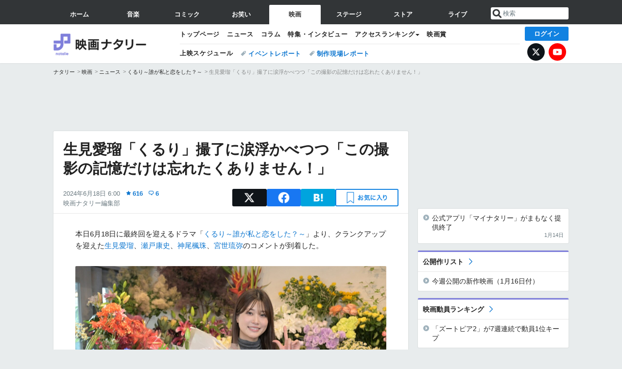

--- FILE ---
content_type: text/html; charset=UTF-8
request_url: https://natalie.mu/eiga/news/578194
body_size: 32200
content:
<!DOCTYPE html>
<html lang="ja">
<head prefix="og: http://ogp.me/ns# fb: http://ogp.me/ns/fb# website: http://ogp.me/ns/website#">
    <link rel="preload" as="style" href="https://ogre.natalie.mu/build/assets/vue-DT3hGyI8.css">
<link rel="modulepreload" href="https://ogre.natalie.mu/build/assets/app-D8IiyF0U.js">
<link rel="modulepreload" href="https://ogre.natalie.mu/build/assets/auth-NXUcgq7P.js">
<link rel="modulepreload" href="https://ogre.natalie.mu/build/assets/follow-button-DdEI0M_M.js">
<link rel="modulepreload" href="https://ogre.natalie.mu/build/assets/globalEntry-aRVymWwG.js">
<link rel="stylesheet" href="https://ogre.natalie.mu/build/assets/vue-DT3hGyI8.css">
<script type="module" src="https://ogre.natalie.mu/build/assets/app-D8IiyF0U.js"></script>
<script type="module" src="https://ogre.natalie.mu/build/assets/globalEntry-aRVymWwG.js"></script>    <title>生見愛瑠「くるり」撮了に涙浮かべつつ「この撮影の記憶だけは忘れたくありません！」（コメントあり） - 映画ナタリー</title>
    <meta charset="UTF-8">
    <meta name="author" content="Natasha, Inc.">
    <meta name="viewport" content="width=1060, user-scalable=yes" />
    <meta name="description" content="本日6月18日に最終回を迎えるドラマ「くるり～誰が私と恋をした？～」より、クランクアップを迎えた生見愛瑠、瀬戸康史、神尾楓珠、宮世琉弥のコメントが到着した。">
        <meta name="robots" content="max-image-preview:large">

                <script>
            window.googletag = window.googletag || {cmd: []};
            var google_interstitial_slot;
            googletag.cmd.push(function() {
                google_interstitial_slot = googletag.defineOutOfPageSlot(
                    "/4581080/pc_eiga_interstitial", googletag.enums.OutOfPageFormat.INTERSTITIAL);
                if (google_interstitial_slot) {
                    google_interstitial_slot.addService(googletag.pubads());
                }
                googletag.pubads().enableSingleRequest();
                googletag.enableServices();
                googletag.display(google_interstitial_slot);
            });
        </script>
    
<script src="https://flux-cdn.com/client/natasha/natalie.min.js" async></script>
<script type="text/javascript">
    window.pbjs = window.pbjs || {que: []};
</script>

<script src="https://securepubads.g.doubleclick.net/tag/js/gpt.js" async></script>
<script type="text/javascript">
    window.googletag = window.googletag || {cmd: []};
</script>

<script type="text/javascript">
    window.fluxtag = {
        readyBids: {
            prebid: false,
            amazon: false,
            google: false
        },
        failSafeTimeout: 3e3,
        isFn: function isFn(object) {
            var _t = 'Function';
            var toString = Object.prototype.toString;
            return toString.call(object) === '[object ' + _t + ']';
        },
        launchAdServer: function() {
            if (!fluxtag.readyBids.prebid || !fluxtag.readyBids.amazon) {
                return;
            }
            fluxtag.requestAdServer();
        },
        requestAdServer: function() {
            if (!fluxtag.readyBids.google) {
                fluxtag.readyBids.google = true;
                googletag.cmd.push(function () {
                    if (!!(pbjs.setTargetingForGPTAsync) && fluxtag.isFn(pbjs.setTargetingForGPTAsync)) {
                        pbjs.que.push(function () {
                            pbjs.setTargetingForGPTAsync();
                        });
                    }
                    googletag.pubads().refresh(fluxPbSlots);
                });
            }
        }
    };
</script>

<script type="text/javascript">
    setTimeout(function() {
        fluxtag.requestAdServer();
    }, fluxtag.failSafeTimeout);
</script>


<script>
    !function(a9,a,p,s,t,A,g){if(a[a9])return;function q(c,r){a[a9]._Q.push([c,r])}a[a9]={init:function(){q("i",arguments)},fetchBids:function(){q("f",arguments)},setDisplayBids:function(){},targetingKeys:function(){return[]},_Q:[]};A=p.createElement(s);A.async=!0;A.src=t;g=p.getElementsByTagName(s)[0];g.parentNode.insertBefore(A,g)}("apstag",window,document,"script","//c.amazon-adsystem.com/aax2/apstag.js");
    apstag.init({
        pubID: '3673',
        adServer: 'googletag'
    });
    apstag.fetchBids({
        slots: [
                                            {
                slotID: 'div-gpt-ad-5000000000001-0',
                slotName: '/4581080/pc_eiga_billboard',
                sizes: [[1,1],[970,250]]            },
                            {
                slotID: 'div-gpt-ad-5000000000004-0',
                slotName: '/4581080/pc_eiga_super_top',
                sizes: [728,90]            },
                                        {
                    slotID: 'div-gpt-ad-5000000000010-0',
                    slotName: '/4581080/pc_eiga_w_rectangle_1',
                    sizes: [[300,250],[1,1]]                },
                        {
                    slotID: 'div-gpt-ad-5000000000011-0',
                    slotName: '/4581080/pc_eiga_w_rectangle_2',
                    sizes: [300,250]                },
                        {
                    slotID: 'div-gpt-ad-5000000000007-0',
                    slotName: '/4581080/pc_eiga_rectangle_top',
                    sizes: [[300,250],[1,1]]                },
                        {
                    slotID: 'div-gpt-ad-5000000000009-0',
                    slotName: '/4581080/pc_eiga_rectangle_bottom',
                    sizes: [[300,600],[300,250]]                },
                        {
                    slotID: 'div-gpt-ad-5000000000008-0',
                    slotName: '/4581080/pc_eiga_rectangle_middle',
                    sizes: [300,250]                },
                ],
        timeout: 2e3
    }, function(bids) {
        googletag.cmd.push(function(){
            apstag.setDisplayBids();
            fluxtag.readyBids.amazon = true;
            fluxtag.launchAdServer();
        });
    });
</script>

<script type="text/javascript">
    var fluxPbSlots = [];
    var fluxNonPbSlots = [];

    googletag.cmd.push(function() {
                        
                        fluxPbSlots.push(googletag.defineSlot('/4581080/pc_eiga_billboard', [[1,1],[970,250]], 'div-gpt-ad-5000000000001-0').addService(googletag.pubads()).setCollapseEmptyDiv(true, true));
        
                
        fluxPbSlots.push(googletag.defineSlot('/4581080/pc_eiga_super_top', [728,90], 'div-gpt-ad-5000000000004-0').addService(googletag.pubads()));

                                    fluxPbSlots.push(googletag.defineSlot('/4581080/pc_eiga_w_rectangle_1', [[300,250],[1,1]], 'div-gpt-ad-5000000000010-0').addService(googletag.pubads()));
                                fluxPbSlots.push(googletag.defineSlot('/4581080/pc_eiga_w_rectangle_2', [300,250], 'div-gpt-ad-5000000000011-0').addService(googletag.pubads()));
                                fluxPbSlots.push(googletag.defineSlot('/4581080/pc_eiga_rectangle_top', [[300,250],[1,1]], 'div-gpt-ad-5000000000007-0').addService(googletag.pubads()));
                                fluxPbSlots.push(googletag.defineSlot('/4581080/pc_eiga_rectangle_bottom', [[300,600],[300,250]], 'div-gpt-ad-5000000000009-0').addService(googletag.pubads()));
                                fluxPbSlots.push(googletag.defineSlot('/4581080/pc_eiga_rectangle_middle', [300,250], 'div-gpt-ad-5000000000008-0').addService(googletag.pubads()));
            
                googletag.pubads()
            .setTargeting('genre', 'eiga')
            .setTargeting('content', 'news')
            .setTargeting('action', 'show')
            .setTargeting('article_tag', 'null')
            .setTargeting('path', location.pathname);

                googletag.pubads().enableSingleRequest();
        googletag.pubads().disableInitialLoad();
        googletag.enableServices();

                googletag.pubads().refresh(fluxNonPbSlots);

                if (!!(window.pbFlux) && !!(window.pbFlux.prebidBidder) && fluxtag.isFn(window.pbFlux.prebidBidder)) {
            pbjs.que.push(function () {
                window.pbFlux.prebidBidder();
            });
        } else {
            fluxtag.readyBids.prebid = true;
            fluxtag.launchAdServer();
        }
    });
</script>

<script data-sdk="l/1.1.10" data-cfasync="false" nowprocket src="https://html-load.com/loader.min.js" charset="UTF-8"></script>
<script nowprocket>(function(){function t(o,e){const r=n();return(t=function(t,n){return r[t-=323]})(o,e)}function n(){const t=["getComputedStyle","href","2344xFsGae","map","loader_light","from","92hXTSnb","now","https://error-report.com/report","message","append","write","height","8647fqHSGa","Failed to load script: ","none","hostname","VGhlcmUgd2FzIGEgcHJvYmxlbSBsb2FkaW5nIHRoZSBwYWdlLiBQbGVhc2UgY2xpY2sgT0sgdG8gbGVhcm4gbW9yZS4=","width","https://","documentElement",'script[src*="//',"setAttribute","2605120AmJlZp","width: 100vw; height: 100vh; z-index: 2147483647; position: fixed; left: 0; top: 0;","Cannot find currentScript","textContent","&url=","forEach","508enLTiO","currentScript","contains","script","POST","/loader.min.js","toString","searchParams","2043206tymBJE","appendChild","&domain=","src","style","rtt","data","link,style","&error=","outerHTML","check","https://report.error-report.com/modal?eventId=&error=","setItem","1982511LJYqjt","Fallback Failed","getBoundingClientRect","7tdulod","Script not found","remove","close-error-report","235pARUfW","split","1136760nbapQj","charCodeAt","name","display","concat","_fa_","type","url","querySelectorAll","recovery","removeEventListener",'/loader.min.js"]',"host","as_","attributes","onLine","https://report.error-report.com/modal?eventId=&error=Vml0YWwgQVBJIGJsb2NrZWQ%3D&domain=","connection","createElement","loader-check","text","https://report.error-report.com/modal?eventId=","length","querySelector","localStorage","value","location","as_index","last_bfa_at","2601FMWpPW","btoa","addEventListener","error","as_modal_loaded","iframe","reload","title"];return(n=function(){return t})()}(function(){const o=t,e=n();for(;;)try{if(332235===parseInt(o(342))/1*(parseInt(o(335))/2)+parseInt(o(379))/3+-parseInt(o(358))/4*(parseInt(o(386))/5)+parseInt(o(388))/6*(-parseInt(o(382))/7)+-parseInt(o(331))/8*(parseInt(o(417))/9)+-parseInt(o(352))/10+-parseInt(o(366))/11)break;e.push(e.shift())}catch(t){e.push(e.shift())}})(),(()=>{"use strict";const n=t,o=n=>{const o=t;let e=0;for(let t=0,r=n[o(410)];t<r;t++)e=(e<<5)-e+n[o(389)](t),e|=0;return e},e=class{static[n(376)](){const t=n;var e,r;let c=arguments[t(410)]>0&&void 0!==arguments[0]?arguments[0]:t(397),a=!(arguments[t(410)]>1&&void 0!==arguments[1])||arguments[1];const i=Date[t(336)](),s=i-i%864e5,d=s-864e5,l=s+864e5,u=t(401)+o(c+"_"+s),w=t(401)+o(c+"_"+d),p=t(401)+o(c+"_"+l);return u!==w&&u!==p&&w!==p&&!(null!==(e=null!==(r=window[u])&&void 0!==r?r:window[w])&&void 0!==e?e:window[p])&&(a&&(window[u]=!0,window[w]=!0,window[p]=!0),!0)}};function r(o,e){const r=n;try{window[r(412)][r(378)](window[r(414)][r(400)]+r(393)+btoa(r(416)),Date[r(336)]()[r(364)]())}catch(t){}try{!async function(n,o){const e=r;try{if(await async function(){const n=t;try{if(await async function(){const n=t;if(!navigator[n(403)])return!0;try{await fetch(location[n(330)])}catch(t){return!0}return!1}())return!0;try{if(navigator[n(405)][n(371)]>1e3)return!0}catch(t){}return!1}catch(t){return!1}}())return;const r=await async function(n){const o=t;try{const t=new URL(o(337));t[o(365)][o(339)](o(394),o(333)),t[o(365)][o(339)](o(328),""),t[o(365)][o(339)](o(338),n),t[o(365)][o(339)](o(395),location[o(330)]);const e=await fetch(t[o(330)],{method:o(362)});return await e[o(408)]()}catch(t){return o(324)}}(n);document[e(396)](e(373))[e(357)]((t=>{const n=e;t[n(384)](),t[n(355)]=""}));let a=!1;window[e(323)](e(338),(t=>{const n=e;n(325)===t[n(372)]&&(a=!0)}));const i=document[e(406)](e(326));i[e(369)]=e(409)[e(392)](r,e(374))[e(392)](btoa(n),e(368))[e(392)](o,e(356))[e(392)](btoa(location[e(330)])),i[e(351)](e(370),e(353)),document[e(349)][e(367)](i);const s=t=>{const n=e;n(385)===t[n(372)]&&(i[n(384)](),window[n(398)](n(338),s))};window[e(323)](e(338),s);const d=()=>{const t=e,n=i[t(381)]();return t(344)!==window[t(329)](i)[t(391)]&&0!==n[t(347)]&&0!==n[t(341)]};let l=!1;const u=setInterval((()=>{if(!document[e(360)](i))return clearInterval(u);d()||l||(clearInterval(u),l=!0,c(n,o))}),1e3);setTimeout((()=>{a||l||(l=!0,c(n,o))}),3e3)}catch(t){c(n,o)}}(o,e)}catch(t){c(o,e)}}function c(t,o){const e=n;try{const n=atob(e(346));confirm(n)?location[e(330)]=e(377)[e(392)](btoa(t),e(368))[e(392)](o,e(356))[e(392)](btoa(location[e(330)])):location[e(327)]()}catch(t){location[e(330)]=e(404)[e(392)](o)}}(()=>{const t=n,o=n=>t(343)[t(392)](n);let c="";try{var a,i;null===(a=document[t(359)])||void 0===a||a[t(384)]();const n=null!==(i=function(){const n=t,o=n(415)+window[n(418)](window[n(414)][n(345)]);return window[o]}())&&void 0!==i?i:0;if(!e[t(376)](t(407),!1))return;const s="html-load.com,fb.html-load.com,content-loader.com,fb.content-loader.com"[t(387)](",");c=s[0];const d=document[t(411)](t(350)[t(392)](s[n],t(399)));if(!d)throw new Error(t(383));const l=Array[t(334)](d[t(402)])[t(332)]((n=>({name:n[t(390)],value:n[t(413)]})));if(n+1<s[t(410)])return function(n,o){const e=t,r=e(415)+window[e(418)](window[e(414)][e(345)]);window[r]=o}(0,n+1),void function(n,o){const e=t;var r;const c=document[e(406)](e(361));o[e(357)]((t=>{const n=e;let{name:o,value:r}=t;return c[n(351)](o,r)})),c[e(351)](e(369),e(348)[e(392)](n,e(363))),document[e(340)](c[e(375)]);const a=null===(r=document[e(359)])||void 0===r?void 0:r[e(375)];if(!a)throw new Error(e(354));document[e(340)](a)}(s[n+1],l);r(o(t(380)),c)}catch(n){try{n=n[t(364)]()}catch(t){}r(o(n),c)}})()})();})();</script>

<script>
    window.gnshbrequest = window.gnshbrequest || {cmd:[]};
    window.gnshbrequest.cmd.push(function(){
        window.gnshbrequest.forceInternalRequest();
    });
</script>
<script async src="https://securepubads.g.doubleclick.net/tag/js/gpt.js"></script>
<script async src="https://cpt.geniee.jp/hb/v1/155656/1636/wrapper.min.js"></script>
    
                        <script>
            window.dataLayer = window.dataLayer || [];
            dataLayer.push({"genre":"eiga","controller":"news","action":"show","published_date":"2024-06-18"});
        </script>
        <script>(function(w,d,s,l,i){w[l]=w[l]||[];w[l].push({'gtm.start':new Date().getTime(),event:'gtm.js'});var f=d.getElementsByTagName(s)[0], j=d.createElement(s),dl=l!='dataLayer'?'&l='+l:'';j.async=true;j.src= 'https://www.googletagmanager.com/gtm.js?id='+i+dl;f.parentNode.insertBefore(j,f);})(window,document,'script','dataLayer','GTM-KQ3F3HP');</script>
    
            <link rel="canonical" href="https://natalie.mu/eiga/news/578194">
                    <meta name="news_keywords" content="生見愛瑠,くるり～誰が私と恋をした？～,瀬戸康史,神尾楓珠">
            
    <link rel="stylesheet" href="https://natalie.mu/asset/common/polar/desktop/css/eiga-v1768878069.css" />

    <link rel="shortcut icon" href="https://ogre.natalie.mu/asset/natalie/common/polar/desktop/image/eiga/favicon.ico" />
    <link rel="apple-touch-icon" href="https://ogre.natalie.mu/asset/natalie/common/polar/desktop/image/eiga/apple-touch-icon.png" />

        
        
        
            <link rel="modulepreload" href="https://ogre.natalie.mu/build/assets/my-DwcppuI9.js">
<link rel="modulepreload" href="https://ogre.natalie.mu/build/assets/notyf.min-Cwod4UaU.js">
<script type="module" src="https://ogre.natalie.mu/build/assets/my-DwcppuI9.js"></script>
<script type="module" src="https://ogre.natalie.mu/build/assets/notyf.min-Cwod4UaU.js"></script><link rel="stylesheet" href="https://natalie.mu/asset/common/polar/desktop/css/my-v1768878069.css" />

        <meta property="og:site_name" content="映画ナタリー" />
    <meta property="og:title" content="生見愛瑠「くるり」撮了に涙浮かべつつ「この撮影の記憶だけは忘れたくありません！」（コメントあり） - 映画ナタリー" />
    <meta property="og:type" content="article" />
    <meta property="og:url" content="https://natalie.mu/eiga/news/578194" />
    <meta property="og:description" content="本日6月18日に最終回を迎えるドラマ「くるり～誰が私と恋をした？～」より、クランクアップを迎えた生見愛瑠、瀬戸康史、神尾楓珠、宮世琉弥のコメントが到着した。">
    <meta property="og:image" content="https://ogre.natalie.mu/media/news/eiga/2024/0617/kururi_20240617_02.jpg?impolicy=twitter_card_face_crop" />
    <meta property="og:image:type" content="image/jpeg" />
    <meta property="og:image:width" content="1200" />
    <meta property="og:image:height" content="630" />
    <meta property="fb:app_id" content="242059559172717" />
    <meta name="twitter:card" content="summary_large_image" />
    <meta name="twitter:creator" content="@eiga_natalie" />
    <meta name="twitter:site" content="@eiga_natalie" />
    <meta name="twitter:title" content="生見愛瑠「くるり」撮了に涙浮かべつつ「この撮影の記憶だけは忘れたくありません！」（コメントあり） - 映画ナタリー" />
    <meta name="twitter:description" content="本日6月18日に最終回を迎えるドラマ「くるり～誰が私と恋をした？～」より、クランクアップを迎えた生見愛瑠、瀬戸康史、神尾楓珠、宮世琉弥のコメントが到着した。" />
    <meta name="twitter:url" content="https://natalie.mu/eiga/news/578194" />
    <meta name="twitter:image" content="https://ogre.natalie.mu/media/news/eiga/2024/0617/kururi_20240617_02.jpg?impolicy=twitter_card_face_crop" />

            <meta property="og:title:short" content="生見愛瑠、涙浮かべつつ「くるり」クランクアップ" />
    
                    <script type="text/javascript">
            window._taboola = window._taboola || [];
            _taboola.push({article:'auto'});
            !function (e, f, u, i) {
                if (!document.getElementById(i)){
                    e.async = 1;
                    e.src = u;
                    e.id = i;
                    f.parentNode.insertBefore(e, f);
                }
            }(document.createElement('script'),
                document.getElementsByTagName('script')[0],
                '//cdn.taboola.com/libtrc/natashainc-network/loader.js',
                'tb_loader_script');
            if(window.performance && typeof window.performance.mark == 'function')
            {window.performance.mark('tbl_ic');}
        </script>
    </head>
<body id="page-top">

<noscript><iframe src="https://www.googletagmanager.com/ns.html?id=GTM-KQ3F3HP" height="0" width="0" style="display:none;visibility:hidden"></iframe></noscript>
<noscript><span class="error-text">「ナタリー」のサービスを快適に利用するために、JavaScript を ON にしてください</span></noscript>

    <script>
        (function () {
            function getCookie(name) {
                return document.cookie
                    .split('; ')
                    .find(row => row.startsWith(name + '='))
                    ?.split('=')[1] ?? null;
            }

            const staffConfig = getCookie('staff_config');
            const isStaff = Boolean(staffConfig);

            window.natalie = window.natalie || {};
            window.natalie.isStaff = () => isStaff;
        })();
    </script>

        

        <div class="ca_profitx_ad_container ca_profitx_mediaid_5238 ca_profitx_pageid_37782" id="profitx-interstitial-external">
        <div class="ca_profitx_ad" data-ca-profitx-ad data-ca-profitx-tagid="45839" data-ca-profitx-spotid="pfxad_45839" data-ca-profitx-pageid="37782"></div>
        <div class="ca_profitx_ad" data-ca-profitx-ad data-ca-profitx-tagid="45840" data-ca-profitx-spotid="pfxad_45840" data-ca-profitx-pageid="37782"></div>
    </div>

<script>
    (function() {
        const isStaff = window.natalie?.isStaff?.() === true;
        const containers = [
            { id: 'profitx-interstitial', pageId: '36802' },
            { id: 'profitx-interstitial-external', pageId: '37782' },
        ];

        if (isStaff) {
            return;
        }

        containers.forEach(({ id, pageId }) => {
            const container = document.getElementById(id);
            if (!container) {
                return;
            }

            const script = document.createElement('script');
            script.src = 'https://cdn.caprofitx.com/media/5238/pfx.js';
            script.async = true;
            script.type = 'text/javascript';
            script.charset = 'utf-8';
            script.setAttribute('data-ca-profitx-pageid', pageId);
            script.setAttribute('data-ca-profitx-js', '');
            container.appendChild(script);
        });
    })();
</script>



                <div id="im-7bd2f7447ca7482c9f8989b9dead48d7"></div>
        <script>
            (function() {
                const isStaff = window.natalie?.isStaff?.() === true;
                if (isStaff) {
                    return;
                }

                const container = document.getElementById('im-7bd2f7447ca7482c9f8989b9dead48d7');
                if (!container) {
                    return;
                }

                const script = document.createElement('script');
                script.src = 'https://ogre.natalie.mu/asset/natalie/common/polar/desktop/js/ad/imobile_interstitial.js?v=1768878069';
                script.async = true;
                container.appendChild(script);
            })();
        </script>
    
        

                <div class="NA_ad_large">
            <!-- AD:pc_eiga_billboard -->
<div class="NA_ad" align="center">
    <div id="div-gpt-ad-5000000000001-0" style="line-height: 0;">
        <script type="text/javascript">
            googletag.cmd.push(function() { googletag.display("div-gpt-ad-5000000000001-0"); });
        </script>
    </div>
</div>
        </div>
    
                    
<nav class="NA_globalnav_wrapper">
    <div class="NA_globalnav">
        <ul class="NA_globalnav_tab" role="navigation">
            <li class="NA_globalnav_tab_01"><a href="https://natalie.mu" data-google-interstitial="false" data-gtm-click="グローバルナビ"><span class="NA_globalnav_tab_label">ホーム</span></a></li>
                                                        <li class="NA_globalnav_tab_02"><a href="https://natalie.mu/music" data-google-interstitial="false" data-gtm-click="グローバルナビ"><span class="NA_globalnav_tab_label">音楽</span></a></li>
                <li class="NA_globalnav_tab_03"><a href="https://natalie.mu/comic" data-google-interstitial="false" data-gtm-click="グローバルナビ"><span class="NA_globalnav_tab_label">コミック</span></a></li>
                <li class="NA_globalnav_tab_04"><a href="https://natalie.mu/owarai" data-google-interstitial="false" data-gtm-click="グローバルナビ"><span class="NA_globalnav_tab_label">お笑い</span></a></li>
                <li class="NA_globalnav_tab_05 NA_current"><a href="https://natalie.mu/eiga" data-google-interstitial="false" data-gtm-click="グローバルナビ"><span class="NA_globalnav_tab_label">映画</span></a></li>
                <li class="NA_globalnav_tab_06"><a href="https://natalie.mu/stage" data-google-interstitial="false" data-gtm-click="グローバルナビ"><span class="NA_globalnav_tab_label">ステージ</span></a></li>
                        <li class="NA_globalnav_tab_07"><a href="https://store.natalie.mu" target="_blank" data-google-interstitial="false" data-gtm-click="global_navi"><span class="NA_globalnav_tab_label">ストア</span></a></li>
            <li class="NA_globalnav_tab_08"><a href="https://live.natalie.mu" target="_blank" data-google-interstitial="false" data-gtm-click="global_navi"><span class="NA_globalnav_tab_label">ライブ</span></a></li>
        </ul>
        <div class="NA_search">
            <form name="search" method="get" action="/search">
                <button class="NA_search_btn" type="submit">送信</button>
                <input name="query" id="NA_search_input" class="NA_search_input" type="search" placeholder="検索" maxlength="64" value="" required>
                                    <input type="hidden" name="g" value="eiga">
                                <ul id="NA_search_suggest" style="display:none;"></ul>
            </form>
        </div>
    </div>
</nav>

<div class="NA_container" id="app">
    <div id="app-header-login" class="NA_layout_header">
                        <header class="NA_header NA_header-userfunc-enable">
        <div class="NA_localnav">
            <div class="NA_localnav_logo" role="banner">
                                    <a href="https://natalie.mu/eiga" data-google-interstitial="false">映画ナタリー</a>
                            </div>
            <desktop-header-login-button
                :current-path="'/eiga/news/578194'" />
            </desktop-header-login-button>
            <div class="NA_localnav_banner">
                                    <ul class="NA_localnav_menu">
        <li><a href="https://natalie.mu/eiga" data-google-interstitial="false" data-gtm-click="ローカルナビ">トップページ</a></li>
        <li><a href="https://natalie.mu/eiga/news" data-google-interstitial="false" data-gtm-click="ローカルナビ">ニュース</a></li>
        <li><a href="https://natalie.mu/eiga/column" data-google-interstitial="false" data-gtm-click="ローカルナビ">コラム</a></li>
        <li><a href="https://natalie.mu/eiga/pp" data-google-interstitial="false" data-gtm-click="ローカルナビ">特集・インタビュー</a></li>
                                <li class="NA_localnav_menu_dropdown">
            <a>アクセスランキング</a>
            <ul class="NA_localnav_menu_dropdown_list">
                <li><a href="https://natalie.mu/eiga/news/list/order_by/views" data-google-interstitial="false" data-gtm-click="ローカルナビ">記事アクセスランキング</a></li>
                <li><a href="https://natalie.mu/eiga/gallery/hot" data-google-interstitial="false" data-gtm-click="ローカルナビ">画像アクセスランキング</a></li>
                                <li><a href="https://natalie.mu/eiga/artist" data-google-interstitial="false" data-gtm-click="ローカルナビ">話題の俳優・映画監督</a></li>
                                                    <li><a href="https://natalie.mu/eiga/film" data-google-interstitial="false" data-gtm-click="ローカルナビ">話題の映画</a></li>
                    <li><a href="https://natalie.mu/eiga/drama" data-google-interstitial="false" data-gtm-click="ローカルナビ">話題のドラマ</a></li>
                                                <li><a href="https://natalie.mu/eiga/gallery/hot/media" data-google-interstitial="false" data-gtm-click="ローカルナビ">話題の動画</a></li>
            </ul>
        </li>
        <li><a href="https://natalie.mu/eiga/award" data-google-interstitial="false" data-gtm-click="ローカルナビ">映画賞</a></li>            </ul>
            <ul class="NA_localnav_tag">
                            <li class="NA_localnav_go"><a href="https://natalie.mu/eiga/go" data-google-interstitial="false" data-gtm-click="ローカルナビ">上映スケジュール</a></li>
                                                    <li><a href="https://natalie.mu/eiga/tag/406" data-google-interstitial="false" data-gtm-click="ローカルナビ_タグ">イベントレポート</a></li>
                            <li><a href="https://natalie.mu/eiga/tag/480" data-google-interstitial="false" data-gtm-click="ローカルナビ_タグ">制作現場レポート</a></li>
                    </ul>
        <ul class="NA_localnav_account">
        <li class="NA_localnav_account_x"><a href="https://twitter.com/eiga_natalie" target="_blank" data-google-interstitial="false" data-gtm-click="local_navi_x">X</a></li>
        <li class="NA_localnav_account_yt"><a href="https://www.youtube.com/@eiga.natalie.original" target="_blank" data-google-interstitial="false" data-gtm-click="local_navi_youtube">YouTube</a></li>
    </ul>
                            </div>
        </div>
    </header>

                        
            <section>
        <ul class="NA_breadcrumb" role="navigation">
                                                <li><a href="https://natalie.mu" data-gtm-click="パンくず">ナタリー</a></li>
                                                                <li><a href="https://natalie.mu/eiga" data-gtm-click="パンくず">映画</a></li>
                                                                <li><a href="https://natalie.mu/eiga/news" data-gtm-click="パンくず">ニュース</a></li>
                                                                <li><a href="https://natalie.mu/eiga/drama/8" data-gtm-click="パンくず">くるり～誰が私と恋をした？～</a></li>
                                                                <li>生見愛瑠「くるり」撮了に涙浮かべつつ「この撮影の記憶だけは忘れたくありません！」</li>
                                    </ul>
    </section>
    
            </div>
        <div class="NA_layout_2col">
        <div class="NA_layout_2col_left">
            <main role="main">
                                <!-- AD:pc_eiga_super_top -->
    <div class="NA_ad NA_ad-728x90" align="center">
        <div id="div-gpt-ad-5000000000004-0">
            <script type="text/javascript">
                googletag.cmd.push(function() { googletag.display("div-gpt-ad-5000000000004-0"); });
            </script>
        </div>
    </div>

                <article class="NA_article">
                    <div class="NA_article_header">
                        <h1 class="NA_article_title">生見愛瑠「くるり」撮了に涙浮かべつつ「この撮影の記憶だけは忘れたくありません！」</h1>
                        <p class="NA_article_data">
                            <span class="NA_article_date">2024年6月18日 6:00</span>
                            <span class="NA_article_score"><label for="score_popup" class="NA_popup_open">616</label></span>                            <span class="NA_article_score-comment"><a href="https://natalie.mu/eiga/news/578194/comment">6</a></span>                            <span class="NA_article_author"><a href="https://natalie.mu/eiga/author/74">映画ナタリー編集部</a></span>                        </p>

                                                                            <div class="NA_popup_wrap">
    <input id="score_popup" type="checkbox">
    <div class="NA_popup_overlay">
        <label for="score_popup" class="NA_popup_trigger"></label>
        <div class="NA_popup_content">
            <label for="score_popup" class="NA_popup_close">×</label>
            <p class="NA_popup_total">616</p>
            <p class="NA_popup_describe">この記事に関するナタリー公式アカウントの投稿が、SNS上でシェア / いいねされた数の合計です。</p>
            <ul class="NA_popup_detail">
                <li class="NA_popup_x"><span class="NA_popup_x_rt">91</span> <span class="NA_popup_x_fav">496</span></li>
                <li class="NA_popup_fb">29 シェア</li>
            </ul>
                            <div class="NA_popup_link">
                    <a href="https://natalie.mu/eiga/news/578194/comment">記事へのコメント<small>（6件）</small></a>
                </div>
                    </div>
    </div>
</div>
                        
                                                                            <div data-cmp="app-user-favorite" class="NA_share">
    <ul class="NA_share_list">
        <!-- X -->
        <li class="NA_share_list_x">
            <a href="https://twitter.com/intent/tweet?url=https%3A%2F%2Fnatalie.mu%2Feiga%2Fnews%2F578194&text=%E7%94%9F%E8%A6%8B%E6%84%9B%E7%91%A0%E3%80%8C%E3%81%8F%E3%82%8B%E3%82%8A%E3%80%8D%E6%92%AE%E4%BA%86%E3%81%AB%E6%B6%99%E6%B5%AE%E3%81%8B%E3%81%B9%E3%81%A4%E3%81%A4%E3%80%8C%E3%81%93%E3%81%AE%E6%92%AE%E5%BD%B1%E3%81%AE%E8%A8%98%E6%86%B6%E3%81%A0%E3%81%91%E3%81%AF%E5%BF%98%E3%82%8C%E3%81%9F%E3%81%8F%E3%81%82%E3%82%8A%E3%81%BE%E3%81%9B%E3%82%93%EF%BC%81%E3%80%8D%EF%BC%88%E3%82%B3%E3%83%A1%E3%83%B3%E3%83%88%E3%81%82%E3%82%8A%EF%BC%89"
                target="_blank"
                class="GAE_tweetBtnTop"
                rel="nofollow"
                data-gtm-click="top_share"
            >
                X
            </a>
        </li>
        <!-- Facebook -->
        <li class="NA_share_list_fb">
            <a href="http://www.facebook.com/sharer/sharer.php?u=https%3A%2F%2Fnatalie.mu%2Feiga%2Fnews%2F578194&t=%E7%94%9F%E8%A6%8B%E6%84%9B%E7%91%A0%E3%80%8C%E3%81%8F%E3%82%8B%E3%82%8A%E3%80%8D%E6%92%AE%E4%BA%86%E3%81%AB%E6%B6%99%E6%B5%AE%E3%81%8B%E3%81%B9%E3%81%A4%E3%81%A4%E3%80%8C%E3%81%93%E3%81%AE%E6%92%AE%E5%BD%B1%E3%81%AE%E8%A8%98%E6%86%B6%E3%81%A0%E3%81%91%E3%81%AF%E5%BF%98%E3%82%8C%E3%81%9F%E3%81%8F%E3%81%82%E3%82%8A%E3%81%BE%E3%81%9B%E3%82%93%EF%BC%81%E3%80%8D%EF%BC%88%E3%82%B3%E3%83%A1%E3%83%B3%E3%83%88%E3%81%82%E3%82%8A%EF%BC%89"
                target="_blank"
                class="GAE_fbShareBtnTop"
                rel="nofollow"
                data-gtm-click="top_share"
            >
                Facebook
            </a>
        </li>
        <!-- はてなブックマーク -->
        <li class="NA_share_list_hb">
            <a href="http://b.hatena.ne.jp/entry/https%3A%2F%2Fnatalie.mu%2Feiga%2Fnews%2F578194"
                class="GAE_hatenaBookmarkBtnTop"
                onclick="window.open((this.href), 'HatenaWindow', 'width=900, height=470, menubar=no, toolbar=no, scrollbars=yes'); return false;"
                rel="nofollow"
                data-gtm-click="top_share"
            >
                はてなブックマーク
            </a>
        </li>
        <!-- ナタリーお気に入り -->
        <desktop-user-favorite
            :entity-id="578194"
            type="news"
            position="article_top_fav"
        />
    </ul>
</div>
                        
                    </div>
                    <div class="NA_article_body">
                                                
                                                                            <p>本日6月18日に最終回を迎えるドラマ「<wbr><a href="https://natalie.mu/eiga/drama/8" data-gtm-click="記事_セクション_ドラマ">くるり～誰が私と恋をした？～</a>」より、クランクアップを迎えた<wbr><a href="https://natalie.mu/eiga/artist/119465" data-gtm-click="記事_セクション_本文_アーティスト">生見愛瑠</a>、<wbr><a href="https://natalie.mu/eiga/artist/54923" data-gtm-click="記事_セクション_本文_アーティスト">瀬戸康史</a>、<wbr><a href="https://natalie.mu/eiga/artist/102803" data-gtm-click="記事_セクション_本文_アーティスト">神尾楓珠</a>、<wbr><a href="https://natalie.mu/eiga/artist/110478" data-gtm-click="記事_セクション_本文_アーティスト">宮世琉弥</a>のコメントが到着した。</p>
                        
                                                                                                                    <div class="NA_article_img">
                                    <a href="https://natalie.mu/eiga/gallery/news/578194/2341551">
                                        <div class="NA_article_img_thumb">
                                            <img src="https://ogre.natalie.mu/media/news/eiga/2024/0617/kururi_20240617_02.jpg?imwidth=1280&amp;imdensity=1" width="1280" height="853" alt="「くるり～誰が私と恋をした？～」撮影現場より、生見愛瑠。">
                                        </div>
                                        <p class="NA_article_img_caption">「くるり～誰が私と恋をした？～」撮影現場より、生見愛瑠。</p>                                        <p class="NA_article_img_link">高画質で見る</p>
                                    </a>
                                </div>
                                <div class="NA_thumblist">
        <ul class="NA_thumblist_container">
                            <li>
                    <div class="NA_thumblist_item">
                                                    <a href="https://natalie.mu/eiga/gallery/news/578194/2341552"  title="瀬戸康史" data-gtm-click="記事_セクション_メイン画像ギャラリー" data-gtm-text="瀬戸康史">
    <img class="lazyload NA_thumblist_img" data-src="https://ogre.natalie.mu/media/news/eiga/2024/0617/kururi_20240617_03.jpg?impolicy=thumb_fit&amp;width=180&amp;height=180" alt="瀬戸康史">
</a>
                                            </div>
                </li>
                            <li>
                    <div class="NA_thumblist_item">
                                                    <a href="https://natalie.mu/eiga/gallery/news/578194/2341555"  title="神尾楓珠" data-gtm-click="記事_セクション_メイン画像ギャラリー" data-gtm-text="神尾楓珠">
    <img class="lazyload NA_thumblist_img" data-src="https://ogre.natalie.mu/media/news/eiga/2024/0617/kururi_20240617_06.jpg?impolicy=thumb_fit&amp;width=180&amp;height=180" alt="神尾楓珠">
</a>
                                            </div>
                </li>
                            <li>
                    <div class="NA_thumblist_item">
                                                    <a href="https://natalie.mu/eiga/gallery/news/578194/2341553"  title="宮世琉弥" data-gtm-click="記事_セクション_メイン画像ギャラリー" data-gtm-text="宮世琉弥">
    <img class="lazyload NA_thumblist_img" data-src="https://ogre.natalie.mu/media/news/eiga/2024/0617/kururi_20240617_04.jpg?impolicy=thumb_fit&amp;width=180&amp;height=180" alt="宮世琉弥">
</a>
                                            </div>
                </li>
                            <li>
                    <div class="NA_thumblist_item">
                                                    <a href="https://natalie.mu/eiga/gallery/news/578194/2341557"  title="丸山礼" data-gtm-click="記事_セクション_メイン画像ギャラリー" data-gtm-text="丸山礼">
    <img class="lazyload NA_thumblist_img" data-src="https://ogre.natalie.mu/media/news/eiga/2024/0617/kururi_20240617_08.jpg?impolicy=thumb_fit&amp;width=180&amp;height=180" alt="丸山礼">
</a>
                                            </div>
                </li>
                            <li>
                    <div class="NA_thumblist_item">
                                                    <a href="https://natalie.mu/eiga/gallery/news/578194/2341556"  title="ともさかりえ（左）と高野洸（右）。" data-gtm-click="記事_セクション_メイン画像ギャラリー" data-gtm-text="ともさかりえ（左）と高野洸（右）。">
    <img class="lazyload NA_thumblist_img" data-src="https://ogre.natalie.mu/media/news/eiga/2024/0617/kururi_20240617_07.jpg?impolicy=thumb_fit&amp;width=180&amp;height=180" alt="ともさかりえ（左）と高野洸（右）。">
</a>
                                            </div>
                </li>
                            <li>
                    <div class="NA_thumblist_item">
                                                    <a href="https://natalie.mu/eiga/gallery/news/578194/2341554"  title="肥後克広（左）と片平なぎさ（右）。" data-gtm-click="記事_セクション_メイン画像ギャラリー" data-gtm-text="肥後克広（左）と片平なぎさ（右）。">
    <img class="lazyload NA_thumblist_img" data-src="https://ogre.natalie.mu/media/news/eiga/2024/0617/kururi_20240617_05.jpg?impolicy=thumb_fit&amp;width=180&amp;height=180" alt="肥後克広（左）と片平なぎさ（右）。">
</a>
                                            </div>
                </li>
                            <li>
                    <div class="NA_thumblist_item">
                                                    <a href="https://natalie.mu/eiga/gallery/news/578194/2341550"  title="左から瀬戸康史、村方乃々佳、生見愛瑠、小日向ゆか、小池唯。" data-gtm-click="記事_セクション_メイン画像ギャラリー" data-gtm-text="左から瀬戸康史、村方乃々佳、生見愛瑠、小日向ゆか、小池唯。">
    <img class="lazyload NA_thumblist_img" data-src="https://ogre.natalie.mu/media/news/eiga/2024/0617/kururi_20240617_01.jpg?impolicy=thumb_fit&amp;width=180&amp;height=180" alt="左から瀬戸康史、村方乃々佳、生見愛瑠、小日向ゆか、小池唯。">
</a>
                                            </div>
                </li>
                    </ul>
    </div>
                                                    
                                                <div class="NA_article_embed_img-right">
                    <a href="https://natalie.mu/eiga/gallery/news/578194/2341552" data-gtm-click="記事_セクション_本文_画像">
                    <div class="NA_article_img_thumb">
                <img
                    class="lazyload"
                    data-src="https://ogre.natalie.mu/media/news/eiga/2024/0617/kururi_20240617_03.jpg?imwidth=468&amp;imdensity=1"
                    width="1920"
                    height="1280"
                     alt="瀬戸康史"                                     >
            </div>
                            <p class="NA_article_img_caption">瀬戸康史 <span class="NA_article_img_caption_link">［高画質で見る］</span></p>
                                </a>
            </div>

<p>本作は記憶をなくして世界が“くるり”と変わった主人公・緒方まことが、手元に残された男性用の指輪を手がかりに“恋の相手”と“本当の自分”を探すラブコメミステリー。生見がまことを演じ、カギを握る3人の男性に瀬戸、神尾、宮世が扮した。</p><div class="NA_article_embed_img-right">
                    <a href="https://natalie.mu/eiga/gallery/news/578194/2341555" data-gtm-click="記事_セクション_本文_画像">
                    <div class="NA_article_img_thumb">
                <img
                    class="lazyload"
                    data-src="https://ogre.natalie.mu/media/news/eiga/2024/0617/kururi_20240617_06.jpg?imwidth=468&amp;imdensity=1"
                    width="1920"
                    height="1278"
                     alt="神尾楓珠"                                     >
            </div>
                            <p class="NA_article_img_caption">神尾楓珠 <span class="NA_article_img_caption_link">［高画質で見る］</span></p>
                                </a>
            </div>

<div class="NA_article_embed_img-right">
                    <a href="https://natalie.mu/eiga/gallery/news/578194/2341553" data-gtm-click="記事_セクション_本文_画像">
                    <div class="NA_article_img_thumb">
                <img
                    class="lazyload"
                    data-src="https://ogre.natalie.mu/media/news/eiga/2024/0617/kururi_20240617_04.jpg?imwidth=468&amp;imdensity=1"
                    width="1920"
                    height="1278"
                     alt="宮世琉弥"                                     >
            </div>
                            <p class="NA_article_img_caption">宮世琉弥 <span class="NA_article_img_caption_link">［高画質で見る］</span></p>
                                </a>
            </div>

<p>4カ月に及んだ生見の撮影は、瀬戸や村方乃々佳との共演シーンでクランクアップに。花束を受け取った彼女は達成感と安堵の表情を見せたあと、時折涙を浮かべながら「このボリューム感の撮影が私自身初めてだったので戸惑うこともありましたが、本当にいい現場で何度も救われました。この撮影の記憶だけは忘れたくありません！」と挨拶した。</p><div class="NA_article_embed_img-right">
                    <a href="https://natalie.mu/eiga/gallery/news/578194/2341557" data-gtm-click="記事_セクション_本文_画像">
                    <div class="NA_article_img_thumb">
                <img
                    class="lazyload"
                    data-src="https://ogre.natalie.mu/media/news/eiga/2024/0617/kururi_20240617_08.jpg?imwidth=468&amp;imdensity=1"
                    width="1920"
                    height="1278"
                     alt="丸山礼"                                     >
            </div>
                            <p class="NA_article_img_caption">丸山礼 <span class="NA_article_img_caption_link">［高画質で見る］</span></p>
                                </a>
            </div>

<div class="NA_article_embed_img-right">
                    <a href="https://natalie.mu/eiga/gallery/news/578194/2341556" data-gtm-click="記事_セクション_本文_画像">
                    <div class="NA_article_img_thumb">
                <img
                    class="lazyload"
                    data-src="https://ogre.natalie.mu/media/news/eiga/2024/0617/kururi_20240617_07.jpg?imwidth=468&amp;imdensity=1"
                    width="1920"
                    height="1280"
                     alt="ともさかりえ（左）と高野洸（右）。"                                     >
            </div>
                            <p class="NA_article_img_caption">ともさかりえ（左）と高野洸（右）。 <span class="NA_article_img_caption_link">［高画質で見る］</span></p>
                                </a>
            </div>

<div class="NA_article_embed_img-right">
                    <a href="https://natalie.mu/eiga/gallery/news/578194/2341554" data-gtm-click="記事_セクション_本文_画像">
                    <div class="NA_article_img_thumb">
                <img
                    class="lazyload"
                    data-src="https://ogre.natalie.mu/media/news/eiga/2024/0617/kururi_20240617_05.jpg?imwidth=468&amp;imdensity=1"
                    width="1920"
                    height="1278"
                     alt="肥後克広（左）と片平なぎさ（右）。"                                     >
            </div>
                            <p class="NA_article_img_caption">肥後克広（左）と片平なぎさ（右）。 <span class="NA_article_img_caption_link">［高画質で見る］</span></p>
                                </a>
            </div>

<p>瀬戸は「皆さんや現場の雰囲気作りのおかげで、僕は公太郎をのびのびと演じることができました。キュンをたくさん視聴者の方に届けることができたと思っています」とコメント。そして「演じていて朝日が不憫に感じることもありました」と思い返す神尾は「最終的に朝日が思っていることを吐露することができたのでよかったなと思っています。すごくチームワークのいい現場だったので、その一員になれたことがとてもうれしかったです！」と、宮世は「寒い時期から始まった撮影も気付けば暑い時期になりましたが……本当に4カ月間ありがとうございました！」と語った。写真には<wbr><a href="https://natalie.mu/eiga/artist/103604" data-gtm-click="記事_セクション_本文_アーティスト">丸山礼</a>、<wbr><a href="https://natalie.mu/eiga/artist/99753" data-gtm-click="記事_セクション_本文_アーティスト">高野洸</a>、小日向ゆか、<wbr><a href="https://natalie.mu/eiga/artist/45015" data-gtm-click="記事_セクション_本文_アーティスト">肥後克広</a>、<wbr><a href="https://natalie.mu/eiga/artist/16338" data-gtm-click="記事_セクション_本文_アーティスト">ともさかりえ</a>、<wbr><a href="https://natalie.mu/eiga/artist/35960" data-gtm-click="記事_セクション_本文_アーティスト">片平なぎさ</a>、<wbr><a href="https://natalie.mu/eiga/artist/60656" data-gtm-click="記事_セクション_本文_アーティスト">小池唯</a>の撮了時の様子も収められている。</p><h2 id="NA_article_main_h2_1">くるり～誰が私と恋をした？～</h2><p>TBS系 毎週火曜 22:00～22:57</p><div class="NA_article_embed_article">
    <div class="NA_article_embed_article_title">ドラマ作品情報</div>
    <div class="NA_card NA_card-l">
        <a href="https://natalie.mu/eiga/drama/8" data-gtm-click="記事_セクション_本文_カード">
            <div class="NA_thumb NA_thumb-trim-none">
                                    <img class="lazyload" data-src="https://ogre.natalie.mu/media/drama/8/darekoi_poster.jpg?impolicy=thumb_fit&amp;height=200&amp;width=200" alt="くるり～誰が私と恋をした？～">
                            </div>
            <div class="NA_card_text">
                <p class="NA_card_title">くるり～誰が私と恋をした？～</p>
                <p class="NA_card_summary">2024年4月9日（火）22:00～（TBS系）</p>                                    <p class="NA_card_summary">
                        出演：生見愛瑠、瀬戸康史、神尾楓珠、宮世琉弥、丸山礼、高野洸、小日向ゆか、村方乃々佳、肥後克広、ともさかりえ、片平なぎさ                    </p>
                            </div>
        </a>
    </div>
</div>

<h2 id="NA_article_main_h2_2">生見愛瑠 コメント</h2><p>このボリューム感の撮影が私自身初めてだったので戸惑うこともありましたが、本当にいい現場で何度も救われました。<br>私たちよりも早起きで遅くまで働いているのにスタッフの皆さんがいつも温かくて、（6話の撮影で）プールに落ちた次の日も明るくて、すごくいい現場だなと思いました。<br>まことを演じて、真っすぐで嘘がなくて正直で周りの人からあんなに愛されるってすごく素敵だなと思って、私もそんな女性になりたいなと思いました。<br>この撮影の記憶だけは忘れたくありません！ 4か月間本当にありがとうございました!!</p><h2 id="NA_article_main_h2_3">瀬戸康史 コメント</h2><p>生見さんはじめキャストの皆さん、スタッフの皆さんお疲れさまでした。<br>皆さんや現場の雰囲気作りのおかげで、僕は公太郎をのびのびと演じることができました。<br>キュンをたくさん視聴者の方に届けることができたと思っています。またよろしくお願いします！</p><h2 id="NA_article_main_h2_4">神尾楓珠 コメント</h2><p>4か月間お疲れさまでした。<br>演じていて朝日が不憫に感じることもありましたが、最終的に朝日が思っていることを吐露することができたので良かったなと思っています。<br>すごくチームワークのいい現場だったので、その一員になれたことがとてもうれしかったです！ 皆さんありがとうございました!!</p><h2 id="NA_article_main_h2_5">宮世琉弥 コメント</h2><p>寒い時期から始まった撮影も気付けば暑い時期になりましたが・・・本当に4か月間ありがとうございました！<br>この作品に参加できてすごくうれしかったですし、また皆さんと一緒にお仕事できるように僕も頑張りますので、これからもよろしくお願いします！</p>
                                                    
                        
                                                
                                                
                                                                            <div class="NA_article_tagad" data-genre="eiga" data-ids="119465+54923+102803" data-context="artist" data-app="mobile" data-domain="https://api.natalie.mu" style="display:none;"></div>
                            <script type="text/javascript" src="https://ogre.natalie.mu/asset/natalie/common/polar/desktop/js/widget/tagad.min.js?v=1768878069" async></script>
                                                
                                                                            <div class="NA_article_gallery" id="NA_parts_article_gallery">
        <p class="NA_article_gallery_title">この記事の画像（全8件）</p>
        <ul class="NA_imglist">
                            <li>
                    <a href="https://natalie.mu/eiga/gallery/news/578194/2341551"   title="「くるり～誰が私と恋をした？～」撮影現場より、生見愛瑠。" data-gtm-click="記事_セクション_一覧" data-gtm-text="「くるり～誰が私と恋をした？～」撮影現場より、生見愛瑠。">
    <img class="lazyload NA_imglist_thumb" data-src="https://ogre.natalie.mu/media/news/eiga/2024/0617/kururi_20240617_02.jpg?impolicy=thumb_fit&amp;width=180&amp;height=180" alt="「くるり～誰が私と恋をした？～」撮影現場より、生見愛瑠。">
</a>
                </li>
                            <li>
                    <a href="https://natalie.mu/eiga/gallery/news/578194/2341552"   title="瀬戸康史" data-gtm-click="記事_セクション_一覧" data-gtm-text="瀬戸康史">
    <img class="lazyload NA_imglist_thumb" data-src="https://ogre.natalie.mu/media/news/eiga/2024/0617/kururi_20240617_03.jpg?impolicy=thumb_fit&amp;width=180&amp;height=180" alt="瀬戸康史">
</a>
                </li>
                            <li>
                    <a href="https://natalie.mu/eiga/gallery/news/578194/2341555"   title="神尾楓珠" data-gtm-click="記事_セクション_一覧" data-gtm-text="神尾楓珠">
    <img class="lazyload NA_imglist_thumb" data-src="https://ogre.natalie.mu/media/news/eiga/2024/0617/kururi_20240617_06.jpg?impolicy=thumb_fit&amp;width=180&amp;height=180" alt="神尾楓珠">
</a>
                </li>
                            <li>
                    <a href="https://natalie.mu/eiga/gallery/news/578194/2341553"   title="宮世琉弥" data-gtm-click="記事_セクション_一覧" data-gtm-text="宮世琉弥">
    <img class="lazyload NA_imglist_thumb" data-src="https://ogre.natalie.mu/media/news/eiga/2024/0617/kururi_20240617_04.jpg?impolicy=thumb_fit&amp;width=180&amp;height=180" alt="宮世琉弥">
</a>
                </li>
                            <li>
                    <a href="https://natalie.mu/eiga/gallery/news/578194/2341557"   title="丸山礼" data-gtm-click="記事_セクション_一覧" data-gtm-text="丸山礼">
    <img class="lazyload NA_imglist_thumb" data-src="https://ogre.natalie.mu/media/news/eiga/2024/0617/kururi_20240617_08.jpg?impolicy=thumb_fit&amp;width=180&amp;height=180" alt="丸山礼">
</a>
                </li>
                            <li>
                    <a href="https://natalie.mu/eiga/gallery/news/578194/2341556"   title="ともさかりえ（左）と高野洸（右）。" data-gtm-click="記事_セクション_一覧" data-gtm-text="ともさかりえ（左）と高野洸（右）。">
    <img class="lazyload NA_imglist_thumb" data-src="https://ogre.natalie.mu/media/news/eiga/2024/0617/kururi_20240617_07.jpg?impolicy=thumb_fit&amp;width=180&amp;height=180" alt="ともさかりえ（左）と高野洸（右）。">
</a>
                </li>
                            <li>
                    <a href="https://natalie.mu/eiga/gallery/news/578194/2341554"   title="肥後克広（左）と片平なぎさ（右）。" data-gtm-click="記事_セクション_一覧" data-gtm-text="肥後克広（左）と片平なぎさ（右）。">
    <img class="lazyload NA_imglist_thumb" data-src="https://ogre.natalie.mu/media/news/eiga/2024/0617/kururi_20240617_05.jpg?impolicy=thumb_fit&amp;width=180&amp;height=180" alt="肥後克広（左）と片平なぎさ（右）。">
</a>
                </li>
                            <li>
                    <a href="https://natalie.mu/eiga/gallery/news/578194/2341550"   title="左から瀬戸康史、村方乃々佳、生見愛瑠、小日向ゆか、小池唯。" data-gtm-click="記事_セクション_一覧" data-gtm-text="左から瀬戸康史、村方乃々佳、生見愛瑠、小日向ゆか、小池唯。">
    <img class="lazyload NA_imglist_thumb" data-src="https://ogre.natalie.mu/media/news/eiga/2024/0617/kururi_20240617_01.jpg?impolicy=thumb_fit&amp;width=180&amp;height=180" alt="左から瀬戸康史、村方乃々佳、生見愛瑠、小日向ゆか、小池唯。">
</a>
                </li>
                    </ul>
            </div>
                        
                                                
                                                
                                                                                <div class="NA_article_copyright"><small>(c)TBS</small></div>
                        
                                                
                                                    <div class="NA_article_socialfav">
    <h2 class="NA_article_socialfav_title">この記事が役に立ったらいいね！をお願いします</h2>
    <p class="NA_article_socialfav_summary">いいね！をすると、Xのタイムラインであなた向けのナタリーの記事が表示されやすくなります。</p>
    <p class="NA_article_socialfav_btn">
        <a href="https://x.com/intent/favorite?tweet_id=1802808497870106705" target="_blank" data-gtm-click="intent_x_like">
            いいね！する
        </a>
    </p>
</div>
                        
                                                                            <div class="NA_article_social">
    <h2 class="NA_article_social_title">読者の反応</h2>
    <div class="NA_article_social_score">
        <ul class="NA_article_social_score_detail">
                            <li class="NA_article_social_score_total"><label for="score_popup">616</label></li>
                        <li class="NA_article_social_score_comment"><a href="https://natalie.mu/eiga/news/578194/comment">6</a></li>
        </ul>
    </div>
    <div class="NA_article_social_comment">
        <a href="https://natalie.mu/eiga/news/578194/comment">
            <p class="NA_article_social_comment_id">真下優介 (マシタユースケ) <small>@xvmaximum</small></p>
            <p class="NA_article_social_comment_text">生見愛瑠「くるり」撮了に涙浮かべつつ「この撮影の記憶だけは忘れたくありません！」 https://t.co/5leLC0r7dY #スマートニュース</p>
        </a>
    </div>
    <div class="NA_article_social_link">
        <a href="https://natalie.mu/eiga/news/578194/comment">コメントを読む<small>（6件）</small></a>
    </div>
</div>
                        
                                                                            <div data-cmp="app-user-favorite" class="NA_share">
    <ul class="NA_share_list">
        <!-- X -->
        <li class="NA_share_list_x">
            <a href="https://twitter.com/intent/tweet?url=https%3A%2F%2Fnatalie.mu%2Feiga%2Fnews%2F578194&text=%E7%94%9F%E8%A6%8B%E6%84%9B%E7%91%A0%E3%80%8C%E3%81%8F%E3%82%8B%E3%82%8A%E3%80%8D%E6%92%AE%E4%BA%86%E3%81%AB%E6%B6%99%E6%B5%AE%E3%81%8B%E3%81%B9%E3%81%A4%E3%81%A4%E3%80%8C%E3%81%93%E3%81%AE%E6%92%AE%E5%BD%B1%E3%81%AE%E8%A8%98%E6%86%B6%E3%81%A0%E3%81%91%E3%81%AF%E5%BF%98%E3%82%8C%E3%81%9F%E3%81%8F%E3%81%82%E3%82%8A%E3%81%BE%E3%81%9B%E3%82%93%EF%BC%81%E3%80%8D%EF%BC%88%E3%82%B3%E3%83%A1%E3%83%B3%E3%83%88%E3%81%82%E3%82%8A%EF%BC%89"
                target="_blank"
                class="GAE_tweetBtnBottom"
                rel="nofollow"
                data-gtm-click="bottom_share"
            >
                X
            </a>
        </li>
        <!-- Facebook -->
        <li class="NA_share_list_fb">
            <a href="http://www.facebook.com/sharer/sharer.php?u=https%3A%2F%2Fnatalie.mu%2Feiga%2Fnews%2F578194&t=%E7%94%9F%E8%A6%8B%E6%84%9B%E7%91%A0%E3%80%8C%E3%81%8F%E3%82%8B%E3%82%8A%E3%80%8D%E6%92%AE%E4%BA%86%E3%81%AB%E6%B6%99%E6%B5%AE%E3%81%8B%E3%81%B9%E3%81%A4%E3%81%A4%E3%80%8C%E3%81%93%E3%81%AE%E6%92%AE%E5%BD%B1%E3%81%AE%E8%A8%98%E6%86%B6%E3%81%A0%E3%81%91%E3%81%AF%E5%BF%98%E3%82%8C%E3%81%9F%E3%81%8F%E3%81%82%E3%82%8A%E3%81%BE%E3%81%9B%E3%82%93%EF%BC%81%E3%80%8D%EF%BC%88%E3%82%B3%E3%83%A1%E3%83%B3%E3%83%88%E3%81%82%E3%82%8A%EF%BC%89"
                target="_blank"
                class="GAE_fbShareBtnBottom"
                rel="nofollow"
                data-gtm-click="bottom_share"
            >
                Facebook
            </a>
        </li>
        <!-- はてなブックマーク -->
        <li class="NA_share_list_hb">
            <a href="http://b.hatena.ne.jp/entry/https%3A%2F%2Fnatalie.mu%2Feiga%2Fnews%2F578194"
                class="GAE_hatenaBookmarkBtnBottom"
                onclick="window.open((this.href), 'HatenaWindow', 'width=900, height=470, menubar=no, toolbar=no, scrollbars=yes'); return false;"
                rel="nofollow"
                data-gtm-click="bottom_share"
            >
                はてなブックマーク
            </a>
        </li>
        <!-- ナタリーお気に入り -->
        <desktop-user-favorite
            :entity-id="578194"
            type="news"
            position="article_bottom_fav"
        />
    </ul>
</div>
                        
                                                <div class="NA_ad_double">
        <!-- AD:pc_eiga_w_rectangle_1 -->
    <div class="NA_ad" align="center">
        <div id="div-gpt-ad-5000000000010-0">
            <script type="text/javascript">
                googletag.cmd.push(function() { googletag.display("div-gpt-ad-5000000000010-0"); });
            </script>
        </div>
    </div>
        <!-- AD:pc_eiga_w_rectangle_2 -->
    <div class="NA_ad" align="center">
        <div id="div-gpt-ad-5000000000011-0">
            <script type="text/javascript">
                googletag.cmd.push(function() { googletag.display("div-gpt-ad-5000000000011-0"); });
            </script>
        </div>
    </div>
    </div>

                                                                                                        <div class="NA_accordion">
    <div class="NA_accordion_item">
        <input type="checkbox" id="accordion1" class="NA_accordion_toggle"  checked >
        <label class="NA_accordion_title" for="accordion1">関連記事</label>
        <div class="NA_accordion_content">
            <h2 class="NA_accordion_content_title">関連記事</h2>
                            <div class="NA_card NA_card-m">
                    <div class="NA_card_link NA_card_link-tag">
                            <a href="https://natalie.mu/eiga/tag/670" data-gtm-click="null">ドラマ情報</a>
                    </div>
    <a href="https://natalie.mu/eiga/news/566329" data-gtm-click="null">
            <div class="NA_thumb">
                            <img class="lazyload" data-src="https://ogre.natalie.mu/media/news/eiga/2024/0323/kururi_202403_01.jpg?impolicy=thumb_fit&amp;width=140&amp;height=140" alt="生見愛瑠が主演「くるり～誰が私と恋をした？～」にともさかりえ、高野洸、ののちゃん">
                    </div>
        <div class="NA_card_text">
                    
            <p class="NA_card_title">生見愛瑠が主演「くるり～誰が私と恋をした？～」にともさかりえ、高野洸、ののちゃん</p>
                        <div class="NA_card_data">
            <div class="NA_card_score">203</div>            <div class="NA_card_date">2024年3月24日</div>
                                </div>
    </div>
</a>
                </div>
                            <div class="NA_card NA_card-m">
                    <div class="NA_card_link NA_card_link-tag">
                            <a href="https://natalie.mu/eiga/tag/670" data-gtm-click="null">ドラマ情報</a>
                             / <a href="https://natalie.mu/eiga/tag/406" data-gtm-click="null">イベントレポート</a>
                             / <a href="https://natalie.mu/eiga/tag/89" data-gtm-click="null">写真いっぱい</a>
                    </div>
    <a href="https://natalie.mu/eiga/news/568272" data-gtm-click="null">
            <div class="NA_thumb">
                            <img class="lazyload" data-src="https://ogre.natalie.mu/media/news/eiga/2024/0406/DSC_6551.jpg?impolicy=thumb_fit&amp;width=140&amp;height=140" alt="「くるり」四角関係になる生見愛瑠「肌荒れしないよう…」、宮世琉弥は“謎”しか言えない">
                    </div>
        <div class="NA_card_text">
                    
            <p class="NA_card_title">「くるり」四角関係になる生見愛瑠「肌荒れしないよう…」、宮世琉弥は“謎”しか言えない</p>
                        <div class="NA_card_data">
            <div class="NA_card_score">700</div>            <div class="NA_card_date">2024年4月6日</div>
                                </div>
    </div>
</a>
                </div>
                            <div class="NA_card NA_card-m">
                    <div class="NA_card_link NA_card_link-tag">
                            <a href="https://natalie.mu/eiga/tag/645" data-gtm-click="null">Netflix</a>
                             / <a href="https://natalie.mu/eiga/tag/500" data-gtm-click="null">映像配信</a>
                             / <a href="https://natalie.mu/eiga/tag/91" data-gtm-click="null">コメントあり</a>
                    </div>
    <a href="https://natalie.mu/eiga/news/578464" data-gtm-click="null">
            <div class="NA_thumb">
                            <img class="lazyload" data-src="https://ogre.natalie.mu/media/news/eiga/2024/0619/rennaibattle_20240619_KV.jpg?impolicy=thumb_fill&amp;cropPlace=Center&amp;width=140&amp;height=140" alt="見上愛×宮世琉弥が厳しい校則に立ち向かう生徒に、Netflix「恋愛バトルロワイヤル」配信">
                    </div>
        <div class="NA_card_text">
                    
            <p class="NA_card_title">見上愛×宮世琉弥が厳しい校則に立ち向かう生徒に、Netflix「恋愛バトルロワイヤル」配信</p>
                        <div class="NA_card_data">
            <div class="NA_card_score">491</div>            <div class="NA_card_date">2024年6月20日</div>
                                </div>
    </div>
</a>
                </div>
                            <div class="NA_card NA_card-m">
                    <div class="NA_card_link NA_card_link-tag">
                            <a href="https://natalie.mu/eiga/tag/90" data-gtm-click="null">動画あり</a>
                             / <a href="https://natalie.mu/eiga/tag/91" data-gtm-click="null">コメントあり</a>
                    </div>
    <a href="https://natalie.mu/eiga/news/581373" data-gtm-click="null">
            <div class="NA_thumb">
                            <img class="lazyload" data-src="https://ogre.natalie.mu/media/news/eiga/2024/0708/suomi_202407_1.jpg?impolicy=thumb_fit&amp;width=140&amp;height=140" alt="瀬戸康史・宮澤エマ・戸塚純貴「スオミの話をしよう」出演、長澤まさみ取り巻く人物に">
                    </div>
        <div class="NA_card_text">
                    
            <p class="NA_card_title">瀬戸康史・宮澤エマ・戸塚純貴「スオミの話をしよう」出演、長澤まさみ取り巻く人物に</p>
                        <div class="NA_card_data">
            <div class="NA_card_score">515</div>            <div class="NA_card_date">2024年7月9日</div>
                                </div>
    </div>
</a>
                </div>
                            <div class="NA_card NA_card-m">
                    <div class="NA_card_link NA_card_link-tag">
                            <a href="https://natalie.mu/eiga/tag/465" data-gtm-click="null">TV・ラジオ出演</a>
                             / <a href="https://natalie.mu/eiga/tag/91" data-gtm-click="null">コメントあり</a>
                    </div>
    <a href="https://natalie.mu/eiga/news/582231" data-gtm-click="null">
            <div class="NA_thumb">
                            <img class="lazyload" data-src="https://ogre.natalie.mu/media/news/eiga/2024/0713/utsukushii_20240713_01.jpg?impolicy=thumb_fill&amp;cropPlace=Center&amp;width=140&amp;height=140" alt="瀬戸康史・生見愛瑠の「くるり」コンビが2人旅、抜刀道や芋掘りで高知を堪能">
                    </div>
        <div class="NA_card_text">
                    
            <p class="NA_card_title">瀬戸康史・生見愛瑠の「くるり」コンビが2人旅、抜刀道や芋掘りで高知を堪能</p>
                        <div class="NA_card_data">
            <div class="NA_card_score">93</div>            <div class="NA_card_date">2024年7月15日</div>
                                </div>
    </div>
</a>
                </div>
                            <div class="NA_card NA_card-m">
                    <div class="NA_card_link NA_card_link-tag">
                            <a href="https://natalie.mu/eiga/tag/91" data-gtm-click="null">コメントあり</a>
                    </div>
    <a href="https://natalie.mu/eiga/news/587553" data-gtm-click="null">
            <div class="NA_thumb">
                            <img class="lazyload" data-src="https://ogre.natalie.mu/media/news/eiga/2024/0821/kamiofuju_202408_2.jpg?impolicy=thumb_fill&amp;cropPlace=Center&amp;width=140&amp;height=140" alt="神尾楓珠が俳優デビュー9周年で公式ファンクラブ開設、オープン祝いの生配信も">
                    </div>
        <div class="NA_card_text">
                    
            <p class="NA_card_title">神尾楓珠が俳優デビュー9周年で公式ファンクラブ開設、オープン祝いの生配信も</p>
                        <div class="NA_card_data">
            <div class="NA_card_score">35</div>            <div class="NA_card_date">2024年8月22日</div>
                                </div>
    </div>
</a>
                </div>
                                            </div>
    </div>
</div>                    <div class="NA_accordion">
    <div class="NA_accordion_item">
        <input type="checkbox" id="accordion2" class="NA_accordion_toggle" >
        <label class="NA_accordion_title" for="accordion2">生見愛瑠のほかの記事</label>
        <div class="NA_accordion_content">
            <h2 class="NA_accordion_content_title">生見愛瑠のほかの記事</h2>
                            <div class="NA_card NA_card-m">
                    <div class="NA_card_link NA_card_link-tag">
                            <a href="https://natalie.mu/eiga/tag/90" data-gtm-click="null">動画あり</a>
                             / <a href="https://natalie.mu/eiga/tag/91" data-gtm-click="null">コメントあり</a>
                             / <a href="https://natalie.mu/eiga/tag/670" data-gtm-click="null">ドラマ情報</a>
                    </div>
    <a href="https://natalie.mu/eiga/news/652701" data-gtm-click="null">
            <div class="NA_thumb">
                            <img class="lazyload" data-src="https://ogre.natalie.mu/media/news/eiga/2025/1217/chiruran-the7_202512.jpg?impolicy=thumb_fit&amp;width=140&amp;height=140" alt="「ちるらん」生見愛瑠と柄本明が“明治時代の重要人物”に、山田裕貴ら登場する新映像も">
                    </div>
        <div class="NA_card_text">
                    
            <p class="NA_card_title">「ちるらん」生見愛瑠と柄本明が“明治時代の重要人物”に、山田裕貴ら登場する新映像も</p>
                        <div class="NA_card_data">
            <div class="NA_card_score">1740</div>            <div class="NA_card_date">2025年12月18日</div>
                                </div>
    </div>
</a>
                </div>
                            <div class="NA_card NA_card-m">
                    <a href="https://natalie.mu/eiga/news/651800" data-gtm-click="null">
            <div class="NA_thumb">
                            <img class="lazyload" data-src="https://ogre.natalie.mu/media/news/eiga/2025/1211/kimiutamovie_20251211_02.jpg?impolicy=thumb_fit&amp;width=140&amp;height=140" alt="道枝駿佑の主演作「君が最後に遺した歌」に萩原聖人、新羅慎二、宮崎美子ら出演">
                    </div>
        <div class="NA_card_text">
                    
            <p class="NA_card_title">道枝駿佑の主演作「君が最後に遺した歌」に萩原聖人、新羅慎二、宮崎美子ら出演</p>
                        <div class="NA_card_data">
            <div class="NA_card_score">522</div>            <div class="NA_card_date">2025年12月12日</div>
                                </div>
    </div>
</a>
                </div>
                            <div class="NA_card NA_card-m">
                    <div class="NA_card_link NA_card_link-tag">
                            <a href="https://natalie.mu/eiga/tag/90" data-gtm-click="null">動画あり</a>
                             / <a href="https://natalie.mu/eiga/tag/764" data-gtm-click="null">STARTO ENTERTAINMENT</a>
                    </div>
    <a href="https://natalie.mu/eiga/news/648759" data-gtm-click="null">
            <div class="NA_thumb">
                            <img class="lazyload NA_undraggable" data-src="https://ogre.natalie.mu/media/news/eiga/2025/0910/kimiutamovie_20250910_02.jpg?impolicy=thumb_fit&amp;width=140&amp;height=140" alt="道枝駿佑の主演作「君が最後に遺した歌」生見愛瑠が歌う楽曲流れる予告解禁" oncontextmenu = "return false;" draggable="false">
                    </div>
        <div class="NA_card_text">
                    
            <p class="NA_card_title">道枝駿佑の主演作「君が最後に遺した歌」生見愛瑠が歌う楽曲流れる予告解禁</p>
                        <div class="NA_card_data">
            <div class="NA_card_score">908</div>            <div class="NA_card_date">2025年11月20日</div>
                                </div>
    </div>
</a>
                </div>
                                                    <div class="NA_btn NA_btn-more"><a href="https://natalie.mu/eiga/news/list/artist_id/119465">もっと見る</a></div>
                    </div>
    </div>
</div>            <div class="NA_accordion">
    <div class="NA_accordion_item">
        <input type="checkbox" id="accordion3" class="NA_accordion_toggle" >
        <label class="NA_accordion_title" for="accordion3">生見愛瑠の映画作品</label>
        <div class="NA_accordion_content">
            <h2 class="NA_accordion_content_title">生見愛瑠の映画作品</h2>
            <div class="NA_slide_wrapper">
                <div class="NA_slide NA_slide-s NA_slide-compact">
                                            <div class="NA_slide_item">
                            <div class="NA_card NA_card-slide">
                                <a href="https://natalie.mu/eiga/film/201457">
    <div class="NA_thumb NA_thumb-trim-none NA_thumb-portrait"><img class="lazyload" data-src="https://ogre.natalie.mu/media/ex/film/201457/flyer_1.jpg?impolicy=thumb_fit&amp;width=240&amp;height=240" width="120" height="170" alt="君が最後に遺した歌"></div>
    <div class="NA_card_text">
        <p class="NA_card_title NA_card_title-reduce">君が最後に遺した歌</p>
            </div>
</a>
                            </div>
                        </div>
                                            <div class="NA_slide_item">
                            <div class="NA_card NA_card-slide">
                                <a href="https://natalie.mu/eiga/film/197249">
    <div class="NA_thumb NA_thumb-trim-none NA_thumb-portrait"><img class="lazyload" data-src="https://ogre.natalie.mu/media/ex/film/197249/flyer_1.jpg?impolicy=thumb_fit&amp;width=240&amp;height=240" width="120" height="170" alt="劇場版 TOKYO MER～走る緊急救命室～南海ミッション"></div>
    <div class="NA_card_text">
        <p class="NA_card_title NA_card_title-reduce">劇場版 TOKYO MER～走る緊急救命室～南海ミッション</p>
            </div>
</a>
                            </div>
                        </div>
                                            <div class="NA_slide_item">
                            <div class="NA_card NA_card-slide">
                                <a href="https://natalie.mu/eiga/film/197424">
    <div class="NA_thumb NA_thumb-trim-none NA_thumb-portrait"><img class="lazyload" data-src="https://ogre.natalie.mu/media/ex/film/197424/flyer_1.jpg?impolicy=thumb_fit&amp;width=240&amp;height=240" width="120" height="170" alt="ショウタイムセブン"></div>
    <div class="NA_card_text">
        <p class="NA_card_title NA_card_title-reduce">ショウタイムセブン</p>
            </div>
</a>
                            </div>
                        </div>
                                            <div class="NA_slide_item">
                            <div class="NA_card NA_card-slide">
                                <a href="https://natalie.mu/eiga/film/193977">
    <div class="NA_thumb NA_thumb-trim-none NA_thumb-portrait"><img class="lazyload" data-src="https://ogre.natalie.mu/media/ex/film/193977/flyer_1.jpg?impolicy=thumb_fit&amp;width=240&amp;height=240" width="120" height="170" alt="僕のヒーローアカデミア THE MOVIE ユアネクスト"></div>
    <div class="NA_card_text">
        <p class="NA_card_title NA_card_title-reduce">僕のヒーローアカデミア THE MOVIE ユアネクスト</p>
            </div>
</a>
                            </div>
                        </div>
                                            <div class="NA_slide_item">
                            <div class="NA_card NA_card-slide">
                                <a href="https://natalie.mu/eiga/film/190559">
    <div class="NA_thumb NA_thumb-trim-none NA_thumb-portrait"><img class="lazyload" data-src="https://ogre.natalie.mu/media/ex/film/190559/flyer_1.jpg?impolicy=thumb_fit&amp;width=240&amp;height=240" width="120" height="170" alt="湯道"></div>
    <div class="NA_card_text">
        <p class="NA_card_title NA_card_title-reduce">湯道</p>
            </div>
</a>
                            </div>
                        </div>
                                            <div class="NA_slide_item">
                            <div class="NA_card NA_card-slide">
                                <a href="https://natalie.mu/eiga/film/189280">
    <div class="NA_thumb NA_thumb-trim-none NA_thumb-portrait"><img class="lazyload" data-src="https://ogre.natalie.mu/media/ex/film/189280/flyer_1.jpg?impolicy=thumb_fit&amp;width=240&amp;height=240" width="120" height="170" alt="モエカレはオレンジ色"></div>
    <div class="NA_card_text">
        <p class="NA_card_title NA_card_title-reduce">モエカレはオレンジ色</p>
            </div>
</a>
                            </div>
                        </div>
                                    </div>
            </div>
                                </div>
    </div>
</div>
                        
                                                                                <div class="NA_article_link">
        <p class="NA_article_link_title">リンク</p>
        <ul class="NA_links">
                                                <li>
                        <a href="https://www.tbs.co.jp/darekoi_tbs/" target="_blank" data-gtm-click="external_link">「くるり～誰が私と恋をした？～」公式サイト</a>
                    </li>
                                    </ul>
    </div>
                        
                                                
                                                <div class="NA_article_tag"
        id="follow-app"
        data-item-type="drama"
        data-item-ids='[8,119465,54923,102803,110478,103604,99753,45015,16338,35960,60656]'
    >
        <p class="NA_article_tag_title">関連する人物・グループ・作品</p>
        <div class="NA_followlist NA_followlist-vertical">
                            <div class="NA_followlist_item">
            <div class="NA_followlist_item_thumb">
            <a href="https://natalie.mu/eiga/drama/8">
                <img data-src="https://ogre.natalie.mu/media/drama/8/darekoi_poster.jpg?impolicy=thumb_fit&amp;width=180&amp;height=180"
                    width="180"
                    height="180"
                    alt="くるり～誰が私と恋をした？～"
                    class="lazyload">
            </a>
        </div>
        <div class="NA_followlist_item_name">
            <a href="https://natalie.mu/eiga/drama/8">
                くるり～誰が私と恋をした？～
            </a>
        </div>
        <div class="NA_followlist_item_btn">
            <follow-button
                :item-id="8"
                item-type="drama"
                mode="parts"
            />
        </div>
    </div>
                            <div class="NA_followlist_item">
            <div class="NA_followlist_item_thumb">
            <a href="https://natalie.mu/eiga/artist/119465">
                <img data-src="https://ogre.natalie.mu/asset/natalie/common/polar/common/image/eiga/blank_artist.png?impolicy=thumb_fit&amp;width=180&amp;height=180"
                    width="180"
                    height="180"
                    alt="生見愛瑠"
                    class="lazyload">
            </a>
        </div>
        <div class="NA_followlist_item_name">
            <a href="https://natalie.mu/eiga/artist/119465">
                生見愛瑠
            </a>
        </div>
        <div class="NA_followlist_item_btn">
            <follow-button
                :item-id="119465"
                item-type="artist"
                mode="parts"
            />
        </div>
    </div>
                            <div class="NA_followlist_item">
            <div class="NA_followlist_item_thumb">
            <a href="https://natalie.mu/eiga/artist/54923">
                <img data-src="https://ogre.natalie.mu/artist/54923/20230726/setokouji_art202209.jpg?impolicy=thumb_fit&amp;width=180&amp;height=180"
                    width="180"
                    height="180"
                    alt="瀬戸康史"
                    class="lazyload">
            </a>
        </div>
        <div class="NA_followlist_item_name">
            <a href="https://natalie.mu/eiga/artist/54923">
                瀬戸康史
            </a>
        </div>
        <div class="NA_followlist_item_btn">
            <follow-button
                :item-id="54923"
                item-type="artist"
                mode="parts"
            />
        </div>
    </div>
                            <div class="NA_followlist_item">
            <div class="NA_followlist_item_thumb">
            <a href="https://natalie.mu/eiga/artist/102803">
                <img data-src="https://ogre.natalie.mu/artist/102803/20200204/kamiufuju_art202001.jpg?impolicy=thumb_fit&amp;width=180&amp;height=180"
                    width="180"
                    height="180"
                    alt="神尾楓珠"
                    class="lazyload">
            </a>
        </div>
        <div class="NA_followlist_item_name">
            <a href="https://natalie.mu/eiga/artist/102803">
                神尾楓珠
            </a>
        </div>
        <div class="NA_followlist_item_btn">
            <follow-button
                :item-id="102803"
                item-type="artist"
                mode="parts"
            />
        </div>
    </div>
                            <div class="NA_followlist_item">
            <div class="NA_followlist_item_thumb">
            <a href="https://natalie.mu/eiga/artist/110478">
                <img data-src="https://ogre.natalie.mu/artist/110478/20210918/miyaseryubi_art20210309.jpg?impolicy=thumb_fit&amp;width=180&amp;height=180"
                    width="180"
                    height="180"
                    alt="宮世琉弥"
                    class="lazyload">
            </a>
        </div>
        <div class="NA_followlist_item_name">
            <a href="https://natalie.mu/eiga/artist/110478">
                宮世琉弥
            </a>
        </div>
        <div class="NA_followlist_item_btn">
            <follow-button
                :item-id="110478"
                item-type="artist"
                mode="parts"
            />
        </div>
    </div>
                                        <div class="NA_omit">
                    <button class="NA_omit_open">続きを表示</button>
                    <div class="NA_omit_hidden">
                        <div class="NA_followlist NA_followlist-vertical">
                                                            <div class="NA_followlist_item">
            <div class="NA_followlist_item_thumb">
            <a href="https://natalie.mu/eiga/artist/103604">
                <img data-src="https://ogre.natalie.mu/artist/103604/20251113/maruyamarei_art202511.jpg?impolicy=thumb_fit&amp;width=180&amp;height=180"
                    width="180"
                    height="180"
                    alt="丸山礼"
                    class="lazyload">
            </a>
        </div>
        <div class="NA_followlist_item_name">
            <a href="https://natalie.mu/eiga/artist/103604">
                丸山礼
            </a>
        </div>
        <div class="NA_followlist_item_btn">
            <follow-button
                :item-id="103604"
                item-type="artist"
                mode="parts"
            />
        </div>
    </div>
                                                            <div class="NA_followlist_item">
            <div class="NA_followlist_item_thumb">
            <a href="https://natalie.mu/eiga/artist/99753">
                <img data-src="https://ogre.natalie.mu/artist/99753/20220414/takanoakira_art20220304.jpg?impolicy=thumb_fit&amp;width=180&amp;height=180"
                    width="180"
                    height="180"
                    alt="高野洸"
                    class="lazyload">
            </a>
        </div>
        <div class="NA_followlist_item_name">
            <a href="https://natalie.mu/eiga/artist/99753">
                高野洸
            </a>
        </div>
        <div class="NA_followlist_item_btn">
            <follow-button
                :item-id="99753"
                item-type="artist"
                mode="parts"
            />
        </div>
    </div>
                                                            <div class="NA_followlist_item">
            <div class="NA_followlist_item_thumb">
            <a href="https://natalie.mu/eiga/artist/45015">
                <img data-src="https://ogre.natalie.mu/asset/natalie/common/polar/common/image/eiga/blank_artist.png?impolicy=thumb_fit&amp;width=180&amp;height=180"
                    width="180"
                    height="180"
                    alt="肥後克広"
                    class="lazyload">
            </a>
        </div>
        <div class="NA_followlist_item_name">
            <a href="https://natalie.mu/eiga/artist/45015">
                肥後克広
            </a>
        </div>
        <div class="NA_followlist_item_btn">
            <follow-button
                :item-id="45015"
                item-type="artist"
                mode="parts"
            />
        </div>
    </div>
                                                            <div class="NA_followlist_item">
            <div class="NA_followlist_item_thumb">
            <a href="https://natalie.mu/eiga/artist/16338">
                <img data-src="https://ogre.natalie.mu/asset/natalie/common/polar/common/image/eiga/blank_artist.png?impolicy=thumb_fit&amp;width=180&amp;height=180"
                    width="180"
                    height="180"
                    alt="ともさかりえ"
                    class="lazyload">
            </a>
        </div>
        <div class="NA_followlist_item_name">
            <a href="https://natalie.mu/eiga/artist/16338">
                ともさかりえ
            </a>
        </div>
        <div class="NA_followlist_item_btn">
            <follow-button
                :item-id="16338"
                item-type="artist"
                mode="parts"
            />
        </div>
    </div>
                                                            <div class="NA_followlist_item">
            <div class="NA_followlist_item_thumb">
            <a href="https://natalie.mu/eiga/artist/35960">
                <img data-src="https://ogre.natalie.mu/artist/35960/20170211/katahiranagisa_201702_01.jpg?impolicy=thumb_fit&amp;width=180&amp;height=180"
                    width="180"
                    height="180"
                    alt="片平なぎさ"
                    class="lazyload">
            </a>
        </div>
        <div class="NA_followlist_item_name">
            <a href="https://natalie.mu/eiga/artist/35960">
                片平なぎさ
            </a>
        </div>
        <div class="NA_followlist_item_btn">
            <follow-button
                :item-id="35960"
                item-type="artist"
                mode="parts"
            />
        </div>
    </div>
                                                            <div class="NA_followlist_item">
            <div class="NA_followlist_item_thumb">
            <a href="https://natalie.mu/eiga/artist/60656">
                <img data-src="https://ogre.natalie.mu/asset/natalie/common/polar/common/image/eiga/blank_artist.png?impolicy=thumb_fit&amp;width=180&amp;height=180"
                    width="180"
                    height="180"
                    alt="小池唯"
                    class="lazyload">
            </a>
        </div>
        <div class="NA_followlist_item_name">
            <a href="https://natalie.mu/eiga/artist/60656">
                小池唯
            </a>
        </div>
        <div class="NA_followlist_item_btn">
            <follow-button
                :item-id="60656"
                item-type="artist"
                mode="parts"
            />
        </div>
    </div>
                                                    </div>
                    </div>
                </div>
                    </div>
    </div>

                                                <div class="NA_article_tag">
        <p class="NA_article_tag_title">タグ</p>
        <div class="NA_taglist_wrapper">
            <ul class="NA_taglist">
                                                            <li class="NA_taglist_attr">
                            <a href="https://natalie.mu/eiga/tag/91" data-gtm-click="記事_セクション_タグ">コメントあり</a>
                        </li>
                                                                                <li class="NA_taglist_attr">
                            <a href="https://natalie.mu/eiga/tag/670" data-gtm-click="記事_セクション_タグ">ドラマ情報</a>
                        </li>
                                                </ul>
                    </div>
    </div>


                                            </div>
                </article>

                                <div class="NA_section NA_section-list">
        <div class="NA_section_header">
            <h2>あなたにおすすめの記事</h2>
        </div>
        <div id="taboola-below-article-thumbnails-desktop"></div>
        <script type="text/javascript">
            window._taboola = window._taboola || [];
            _taboola.push({
                mode: 'alternating-thumbnails-a',
                container: 'taboola-below-article-thumbnails-desktop',
                placement: 'Below Article Thumbnails Desktop',
                target_type: 'mix'
            });
        </script>
    </div>



<div class="NA_section NA_section-list" id="latest_news">
        <div class="NA_section_header">
            <h2><a href="https://natalie.mu/eiga/news">最新の映画ニュース</a></h2>
        </div>
        <div class="NA_card_wrapper NA_card_2col">
                            <div class="NA_card NA_card-m">
                    <div class="NA_card_link NA_card_link-tag">
                            <a href="https://natalie.mu/eiga/tag/90" data-gtm-click="null">動画あり</a>
                    </div>
    <a href="https://natalie.mu/eiga/news/656900" data-gtm-click="null">
            <div class="NA_thumb">
                            <img class="lazyload" data-src="https://ogre.natalie.mu/media/news/eiga/2026/0121/help_20260121_06.jpg?impolicy=thumb_fit&amp;width=180&amp;height=180" alt="「HELP/復讐島」会社員やす子がパワハラ“クソ”上司と対峙、特別映像が公開">
                    </div>
        <div class="NA_card_text">
                    
            <p class="NA_card_title">「HELP/復讐島」会社員やす子がパワハラ“クソ”上司と対峙、特別映像が公開</p>
                        <div class="NA_card_data">
            <div class="NA_card_score">25</div>            <div class="NA_card_date">16:00</div>
                                </div>
    </div>
</a>
                </div>
                            <div class="NA_card NA_card-m">
                    <div class="NA_card_link NA_card_link-tag">
                            <a href="https://natalie.mu/eiga/tag/645" data-gtm-click="null">Netflix</a>
                             / <a href="https://natalie.mu/eiga/tag/500" data-gtm-click="null">映像配信</a>
                             / <a href="https://natalie.mu/eiga/tag/670" data-gtm-click="null">ドラマ情報</a>
                    </div>
    <a href="https://natalie.mu/eiga/news/656992" data-gtm-click="null">
            <div class="NA_thumb">
                            <img class="lazyload" data-src="https://ogre.natalie.mu/media/news/eiga/2026/0121/road_202601.jpg?impolicy=thumb_fill&amp;cropPlace=Center&amp;width=180&amp;height=180" alt="ソン・ソック×永山瑛太の共演作「Road」初映像も、Netflixが2026年韓国作品33本発表">
                    </div>
        <div class="NA_card_text">
                    
            <p class="NA_card_title">ソン・ソック×永山瑛太の共演作「Road」初映像も、Netflixが2026年韓国作品33本発表</p>
                        <div class="NA_card_data">
            <div class="NA_card_score">49</div>            <div class="NA_card_date">15:24</div>
                                </div>
    </div>
</a>
                </div>
                            <div class="NA_card NA_card-m">
                    <div class="NA_card_link NA_card_link-tag">
                            <a href="https://natalie.mu/eiga/tag/500" data-gtm-click="null">映像配信</a>
                             / <a href="https://natalie.mu/eiga/tag/90" data-gtm-click="null">動画あり</a>
                    </div>
    <a href="https://natalie.mu/eiga/news/656952" data-gtm-click="null">
            <div class="NA_thumb">
                            <img class="lazyload" data-src="https://ogre.natalie.mu/media/news/eiga/2026/0121/yamagata_202601_1.jpg?impolicy=thumb_fill&amp;cropPlace=Center&amp;width=180&amp;height=180" alt="小田香や藤野知明ら参加「山形ドキュメンタリー道場」のトーク・ハイライト映像を配信">
                    </div>
        <div class="NA_card_text">
                    
            <p class="NA_card_title">小田香や藤野知明ら参加「山形ドキュメンタリー道場」のトーク・ハイライト映像を配信</p>
                        <div class="NA_card_data">
            <div class="NA_card_score">14</div>            <div class="NA_card_date">14:00</div>
                                </div>
    </div>
</a>
                </div>
                            <div class="NA_card NA_card-m">
                    <a href="https://natalie.mu/eiga/news/656946" data-gtm-click="null">
            <div class="NA_thumb">
                            <img class="lazyload" data-src="https://ogre.natalie.mu/media/news/eiga/2026/0121/ChainReactions_202601_01.jpg?impolicy=thumb_fill&amp;cropPlace=Center&amp;width=180&amp;height=180" alt="「悪魔のいけにえ」の恐怖と影響力とは？映画の核心に迫るドキュメンタリー公開">
                    </div>
        <div class="NA_card_text">
                    
            <p class="NA_card_title">「悪魔のいけにえ」の恐怖と影響力とは？映画の核心に迫るドキュメンタリー公開</p>
                        <div class="NA_card_data">
            <div class="NA_card_score">61</div>            <div class="NA_card_date">14:00</div>
                                </div>
    </div>
</a>
                </div>
                            <div class="NA_card NA_card-m">
                    <div class="NA_card_link NA_card_link-tag">
                            <a href="https://natalie.mu/eiga/tag/734" data-gtm-click="null">中国ドラマ</a>
                             / <a href="https://natalie.mu/eiga/tag/481" data-gtm-click="null">海外ドラマ</a>
                             / <a href="https://natalie.mu/eiga/tag/670" data-gtm-click="null">ドラマ情報</a>
                    </div>
    <a href="https://natalie.mu/eiga/news/656977" data-gtm-click="null">
            <div class="NA_thumb">
                            <img class="lazyload" data-src="https://ogre.natalie.mu/media/news/eiga/2026/0121/shikaichomei_20260120_01.jpg?impolicy=thumb_fill&amp;cropPlace=Center&amp;width=180&amp;height=180" alt="中国時代劇「四海重明」U-NEXTで配信、ジャン・リンホーが初の“魔族”役に挑戦">
                    </div>
        <div class="NA_card_text">
                    
            <p class="NA_card_title">中国時代劇「四海重明」U-NEXTで配信、ジャン・リンホーが初の“魔族”役に挑戦</p>
                        <div class="NA_card_data">
            <div class="NA_card_score">12</div>            <div class="NA_card_date">13:17</div>
                                </div>
    </div>
</a>
                </div>
                            <div class="NA_card NA_card-m">
                    <div class="NA_card_link NA_card_link-tag">
                            <a href="https://natalie.mu/eiga/tag/406" data-gtm-click="null">イベントレポート</a>
                             / <a href="https://natalie.mu/eiga/tag/89" data-gtm-click="null">写真いっぱい</a>
                    </div>
    <a href="https://natalie.mu/eiga/news/656945" data-gtm-click="null">
            <div class="NA_thumb">
                            <img class="lazyload" data-src="https://ogre.natalie.mu/media/news/eiga/2026/0121/kaede_20260121_01.jpg?impolicy=thumb_fill&amp;cropPlace=Center&amp;width=180&amp;height=180" alt="映画「楓」スピッツを敬愛する青木マッチョが行定勲とトーク、特技カリンバの生演奏も">
                    </div>
        <div class="NA_card_text">
                    
            <p class="NA_card_title">映画「楓」スピッツを敬愛する青木マッチョが行定勲とトーク、特技カリンバの生演奏も</p>
                        <div class="NA_card_data">
            <div class="NA_card_score">31</div>            <div class="NA_card_date">12:13</div>
                                </div>
    </div>
</a>
                </div>
                            <div class="NA_card NA_card-m">
                    <div class="NA_card_link NA_card_link-tag">
                            <a href="https://natalie.mu/eiga/tag/486" data-gtm-click="null">映画祭</a>
                             / <a href="https://natalie.mu/eiga/tag/89" data-gtm-click="null">写真いっぱい</a>
                             / <a href="https://natalie.mu/eiga/tag/482" data-gtm-click="null">特集上映</a>
                    </div>
    <a href="https://natalie.mu/eiga/news/656879" data-gtm-click="null">
            <div class="NA_thumb">
                            <img class="lazyload" data-src="https://ogre.natalie.mu/media/news/eiga/2026/0120/NIAFF_20260120_01.jpg?impolicy=thumb_fill&amp;cropPlace=Center&amp;width=180&amp;height=180" alt="手塚治虫特集が新潟国際アニメーション映画祭で実施、大島渚監督作「忍者武芸帳」の上映も">
                    </div>
        <div class="NA_card_text">
                    
            <p class="NA_card_title">手塚治虫特集が新潟国際アニメーション映画祭で実施、大島渚監督作「忍者武芸帳」の上映も</p>
                        <div class="NA_card_data">
            <div class="NA_card_score">49</div>            <div class="NA_card_date">12:00</div>
                                </div>
    </div>
</a>
                </div>
                            <div class="NA_card NA_card-m">
                    <div class="NA_card_link NA_card_link-tag">
                            <a href="https://natalie.mu/eiga/tag/89" data-gtm-click="null">写真いっぱい</a>
                    </div>
    <a href="https://natalie.mu/eiga/news/656858" data-gtm-click="null">
            <div class="NA_thumb">
                            <img class="lazyload" data-src="https://ogre.natalie.mu/media/news/eiga/2026/0120/ougondorobo_202601_10.jpg?impolicy=thumb_fill&amp;cropPlace=West&amp;width=180&amp;height=180" alt="田中麗奈×森崎ウィン共演「黄金泥棒」新写真ずらり、主婦が一世一代の大博打">
                    </div>
        <div class="NA_card_text">
                    
            <p class="NA_card_title">田中麗奈×森崎ウィン共演「黄金泥棒」新写真ずらり、主婦が一世一代の大博打</p>
                        <div class="NA_card_data">
            <div class="NA_card_score">53</div>            <div class="NA_card_date">12:00</div>
                                </div>
    </div>
</a>
                </div>
                            <div class="NA_card NA_card-m">
                    <div class="NA_card_link NA_card_link-tag">
                            <a href="https://natalie.mu/eiga/tag/465" data-gtm-click="null">TV・ラジオ出演</a>
                    </div>
    <a href="https://natalie.mu/eiga/news/656961" data-gtm-click="null">
            <div class="NA_thumb">
                            <img class="lazyload NA_undraggable" data-src="https://ogre.natalie.mu/media/news/eiga/2026/0121/asaichi_20260128.jpg?impolicy=thumb_fill&amp;cropPlace=West&amp;width=180&amp;height=180" alt="吉沢亮主演「国宝」大ヒットの秘密に「あさイチ」が迫る、話題の台湾映画も紹介" oncontextmenu = "return false;" draggable="false">
                    </div>
        <div class="NA_card_text">
                    
            <p class="NA_card_title">吉沢亮主演「国宝」大ヒットの秘密に「あさイチ」が迫る、話題の台湾映画も紹介</p>
                        <div class="NA_card_data">
            <div class="NA_card_score">134</div>            <div class="NA_card_date">11:55</div>
                                </div>
    </div>
</a>
                </div>
                            <div class="NA_card NA_card-m">
                    <a href="https://natalie.mu/eiga/news/656894" data-gtm-click="null">
            <div class="NA_thumb">
                            <img class="lazyload" data-src="https://ogre.natalie.mu/media/news/eiga/2026/0120/TheSecretAgent_202601_01.jpg?impolicy=thumb_fill&amp;cropPlace=Center&amp;width=180&amp;height=180" alt="2025年カンヌで最多賞、GG賞で2冠！ワグネル・モウラ主演「シークレット・エージェント」公開">
                    </div>
        <div class="NA_card_text">
                    
            <p class="NA_card_title">2025年カンヌで最多賞、GG賞で2冠！ワグネル・モウラ主演「シークレット・エージェント」公開</p>
                        <div class="NA_card_data">
            <div class="NA_card_score">42</div>            <div class="NA_card_date">11:00</div>
                                </div>
    </div>
</a>
                </div>
                    </div>
        <div class="NA_btn NA_btn-more"><a href="https://natalie.mu/eiga/news">もっと見る</a></div>
    </div>

<div class="NA_section NA_section-list">
        <div class="NA_section_header">
            <h2><a href="https://natalie.mu/eiga/column" data-gtm-click="コラム_セクション_見出し">コラム</a></h2>
        </div>
        <div class="NA_card_wrapper NA_card_2col">
                            <div class="NA_card NA_card-m">
                    <div class="NA_card_link NA_card_link-series">
            <a href="https://natalie.mu/eiga/serial/206" data-gtm-click="コラム_セクション_タグ">ビニールタッキーの「月刊おもしろ映画宣伝」 最終回</a>
        </div>
    <a href="https://natalie.mu/eiga/column/652599" data-gtm-click="コラム_セクション_記事">
            <div class="NA_thumb">
                            <img class="lazyload" data-src="https://ogre.natalie.mu/media/news/eiga/2025/1224/Clipboard01.jpg?impolicy=thumb_fit&amp;width=180&amp;height=180" alt="ビニールタッキーの「月間おもしろ映画宣伝」最終回 特別寄稿：ぬまがさワタリ">
                    </div>
        <div class="NA_card_text">
                    
            <p class="NA_card_title">ビニールタッキーの「月間おもしろ映画宣伝」最終回 特別寄稿：ぬまがさワタリ</p>
                        <div class="NA_card_data">
            <div class="NA_card_score">2269</div>            <div class="NA_card_date">1月8日</div>
                                </div>
    </div>
</a>
                </div>
                            <div class="NA_card NA_card-m">
                    <a href="https://natalie.mu/eiga/column/654925" data-gtm-click="コラム_セクション_記事">
            <div class="NA_thumb">
                            <img class="lazyload" data-src="https://ogre.natalie.mu/media/news/eiga/2025/1228/showayanocozey202512_01.jpg?impolicy=thumb_fit&amp;width=180&amp;height=180" alt="ファッションから生き方まで…綾小路翔が「ビー・バップ・ハイスクール」から受けた影響">
                    </div>
        <div class="NA_card_text">
                    
            <p class="NA_card_title">ファッションから生き方まで…綾小路翔が「ビー・バップ・ハイスクール」から受けた影響</p>
                        <div class="NA_card_data">
            <div class="NA_card_score">325</div>            <div class="NA_card_date">1月6日</div>
                                </div>
    </div>
</a>
                </div>
                            <div class="NA_card NA_card-m">
                    <a href="https://natalie.mu/eiga/column/653998" data-gtm-click="コラム_セクション_記事">
            <div class="NA_thumb">
                            <img class="lazyload" data-src="https://ogre.natalie.mu/media/news/eiga/2025/1225/bebophighshool202512_01.jpg?impolicy=thumb_fit&amp;width=180&amp;height=180" alt="「ビー・バップ・ハイスクール」のアクションを支えた多加野詩子＆瀬木一将の証言">
                    </div>
        <div class="NA_card_text">
                    
            <p class="NA_card_title">「ビー・バップ・ハイスクール」のアクションを支えた多加野詩子＆瀬木一将の証言</p>
                        <div class="NA_card_data">
            <div class="NA_card_score">65</div>            <div class="NA_card_date">2025年12月30日</div>
                                </div>
    </div>
</a>
                </div>
                            <div class="NA_card NA_card-m">
                    <div class="NA_card_link NA_card_link-series">
            <a href="https://natalie.mu/eiga/serial/184" data-gtm-click="コラム_セクション_タグ">映画超初心者・ミルクボーイ駒場孝の手探りコラム「えっ、この映画ってそんなこと言うてた？」 第27回</a>
        </div>
    <a href="https://natalie.mu/eiga/column/654033" data-gtm-click="コラム_セクション_記事">
            <div class="NA_thumb">
                            <img class="lazyload" data-src="https://ogre.natalie.mu/media/news/eiga/2025/1225/komabacolumn_27.jpg?impolicy=thumb_fit&amp;width=180&amp;height=180" alt="映画は感動や興奮だけでないことを知った「グリーンブック」">
                    </div>
        <div class="NA_card_text">
                    
            <p class="NA_card_title">映画は感動や興奮だけでないことを知った「グリーンブック」</p>
                        <div class="NA_card_data">
            <div class="NA_card_score">103</div>            <div class="NA_card_date">2025年12月29日</div>
                                </div>
    </div>
</a>
                </div>
                            <div class="NA_card NA_card-m">
                    <a href="https://natalie.mu/eiga/column/653372" data-gtm-click="コラム_セクション_記事">
            <div class="NA_thumb">
                            <img class="lazyload" data-src="https://ogre.natalie.mu/media/news/eiga/2025/1222/_DSC_5232.jpg?impolicy=thumb_fit&amp;width=180&amp;height=180" alt="コマ撮り好きが集う場所──ドワーフ×Strangerが作り上げた「コマ撮り座談会」1年の軌跡">
                    </div>
        <div class="NA_card_text">
                    
            <p class="NA_card_title">コマ撮り好きが集う場所──ドワーフ×Strangerが作り上げた「コマ撮り座談会」1年の軌跡</p>
                        <div class="NA_card_data">
            <div class="NA_card_score">106</div>            <div class="NA_card_date">2025年12月28日</div>
                                </div>
    </div>
</a>
                </div>
                            <div class="NA_card NA_card-m">
                    <a href="https://natalie.mu/eiga/column/650569" data-gtm-click="コラム_セクション_記事">
            <div class="NA_thumb">
                            <img class="lazyload" data-src="https://ogre.natalie.mu/media/news/eiga/2025/1219/action10year.jpg?impolicy=thumb_fit&amp;width=180&amp;height=180" alt="三元雅芸×園村健介×阪元裕吾が語る、アクション業界の10年とこれから">
                    </div>
        <div class="NA_card_text">
                    
            <p class="NA_card_title">三元雅芸×園村健介×阪元裕吾が語る、アクション業界の10年とこれから</p>
                        <div class="NA_card_data">
            <div class="NA_card_score">1139</div>            <div class="NA_card_date">2025年12月27日</div>
                                </div>
    </div>
</a>
                </div>
                    </div>
        <div class="NA_btn NA_btn-more">
            <a href="https://natalie.mu/eiga/column" data-gtm-click="コラム_セクション_もっと見る">さらに過去の記事</a>
            <a href="https://natalie.mu/eiga/serial" data-gtm-click="コラム_セクション_もっと見る_連載">連載の一覧はこちら</a>
        </div>
    </div>


    <div class="NA_section NA_section-list">
        <div class="NA_section_header">
            <h2><a href="https://natalie.mu/eiga/film">話題の映画</a></h2>
        </div>
        <div class="NA_slide_wrapper">
            <div class="NA_slide  NA_slide-compact">
                                    <div class="NA_slide_item">
                        <div class="NA_card NA_card-slide">
                            <a href="https://natalie.mu/eiga/film/201576">
    <div class="NA_thumb NA_thumb-trim-none NA_thumb-portrait"><img class="lazyload" data-src="https://ogre.natalie.mu/media/ex/film/201576/flyer_1.jpg?impolicy=thumb_fit&amp;width=240&amp;height=240" width="120" height="170" alt="SAKAMOTO DAYS"></div>
    <div class="NA_card_text">
        <p class="NA_card_title NA_card_title-reduce">SAKAMOTO DAYS</p>
                                    <p class="NA_card_subtext">監督：福田雄一</p>
                        </div>
</a>
                        </div>
                    </div>
                                    <div class="NA_slide_item">
                        <div class="NA_card NA_card-slide">
                            <a href="https://natalie.mu/eiga/film/198947">
    <div class="NA_thumb NA_thumb-trim-none NA_thumb-portrait"><img class="lazyload" data-src="https://ogre.natalie.mu/media/ex/film/198947/flyer_1.jpg?impolicy=thumb_fit&amp;width=240&amp;height=240" width="120" height="170" alt="火喰鳥を、喰う"></div>
    <div class="NA_card_text">
        <p class="NA_card_title NA_card_title-reduce">火喰鳥を、喰う</p>
                                    <p class="NA_card_subtext">監督：本木克英</p>
                        </div>
</a>
                        </div>
                    </div>
                                    <div class="NA_slide_item">
                        <div class="NA_card NA_card-slide">
                            <a href="https://natalie.mu/eiga/film/202420">
    <div class="NA_thumb NA_thumb-trim-none NA_thumb-portrait"><img class="lazyload" data-src="https://ogre.natalie.mu/media/ex/film/202420/flyer_1.jpg?impolicy=thumb_fit&amp;width=240&amp;height=240" width="120" height="170" alt="射鵰英雄伝"></div>
    <div class="NA_card_text">
        <p class="NA_card_title NA_card_title-reduce">射鵰英雄伝</p>
                                    <p class="NA_card_subtext">監督：ツイ・ハーク</p>
                        </div>
</a>
                        </div>
                    </div>
                                    <div class="NA_slide_item">
                        <div class="NA_card NA_card-slide">
                            <a href="https://natalie.mu/eiga/film/195922">
    <div class="NA_thumb NA_thumb-trim-none NA_thumb-portrait"><img class="lazyload" data-src="https://ogre.natalie.mu/media/ex/film/195922/flyer_1.jpg?impolicy=thumb_fit&amp;width=240&amp;height=240" width="120" height="170" alt="国宝"></div>
    <div class="NA_card_text">
        <p class="NA_card_title NA_card_title-reduce">国宝</p>
                                    <p class="NA_card_subtext">監督：李相日</p>
                        </div>
</a>
                        </div>
                    </div>
                                    <div class="NA_slide_item">
                        <div class="NA_card NA_card-slide">
                            <a href="https://natalie.mu/eiga/film/203120">
    <div class="NA_thumb NA_thumb-trim-none NA_thumb-portrait"><img class="lazyload" data-src="https://ogre.natalie.mu/media/ex/film/203120/flyer_1.jpg?impolicy=thumb_fit&amp;width=240&amp;height=240" width="120" height="170" alt="枯れ木に銃弾"></div>
    <div class="NA_card_text">
        <p class="NA_card_title NA_card_title-reduce">枯れ木に銃弾</p>
                                    <p class="NA_card_subtext">監督：司慎一郎</p>
                        </div>
</a>
                        </div>
                    </div>
                            </div>
        </div>
    </div>
    <div class="NA_section NA_section-list">
        <div class="NA_section_header">
            <h2><a href="https://natalie.mu/eiga/drama">話題のドラマ</a></h2>
        </div>
        <div class="NA_slide_wrapper">
            <div class="NA_slide NA_slide-m NA_slide-compact">
                                    <div class="NA_slide_item">
                        <div class="NA_card NA_card-slide">
                            <a href="https://natalie.mu/eiga/drama/416" data-gtm-click="ドラマ_セクション_記事">
    <div class="NA_thumb NA_thumb-wide">
        <img class="lazyload" data-src="https://ogre.natalie.mu/media/drama/416/kitanokunikara_20250804.jpg?imwidth=268&amp;imdensity=1" width="120" height="170" alt="北の国から（再放送）">
    </div>
    <div class="NA_card_text">
        <p class="NA_card_title NA_card_title-reduce">北の国から（再放送）</p>
                            <p class="NA_card_subtext">出演：田中邦衛 / 吉岡秀隆 / 中嶋朋子 / 竹下景子 / 岩城滉一 / 原田美枝子 / 大滝秀治 / 地井武男 / いしだあゆみ</p>
                    </div>
</a>
                        </div>
                    </div>
                                    <div class="NA_slide_item">
                        <div class="NA_card NA_card-slide">
                            <a href="https://natalie.mu/eiga/drama/71" data-gtm-click="ドラマ_セクション_記事">
    <div class="NA_thumb NA_thumb-wide">
        <img class="lazyload" data-src="https://ogre.natalie.mu/media/drama/71/uminohajimari_20240619.jpg?imwidth=268&amp;imdensity=1" width="120" height="170" alt="海のはじまり">
    </div>
    <div class="NA_card_text">
        <p class="NA_card_title NA_card_title-reduce">海のはじまり</p>
                            <p class="NA_card_subtext">出演：目黒蓮 / 有村架純 / 泉谷星奈 / 木戸大聖 / 古川琴音 / 池松壮亮 / 大竹しのぶ</p>
                    </div>
</a>
                        </div>
                    </div>
                                    <div class="NA_slide_item">
                        <div class="NA_card NA_card-slide">
                            <a href="https://natalie.mu/eiga/drama/99" data-gtm-click="ドラマ_セクション_記事">
    <div class="NA_thumb NA_thumb-wide">
        <img class="lazyload" data-src="https://ogre.natalie.mu/media/drama/99/bakebake_20250730.jpg?imwidth=268&amp;imdensity=1" width="120" height="170" alt="ばけばけ">
    </div>
    <div class="NA_card_text">
        <p class="NA_card_title NA_card_title-reduce">ばけばけ</p>
                            <p class="NA_card_subtext">出演：髙石あかり / トミー・バストウ / 吉沢亮 / 岡部たかし / 池脇千鶴 / 小日向文世 / 寛一郎 / 円井わん / さとうほなみ / 佐野史郎 / 堤真一 / 板垣李光人 / 北川景子 / シャーロット・ケイト・フォックス / 倉沢杏菜 / 安達木乃 / 岩谷健司 / 前原瑞樹 / 渡辺江里子 / 木村美穂 / 生瀬勝久 / 池谷のぶえ / 野内まる / 岩崎う大 / 朝加真由美 / 北香那 / 酒井大成 / 柄本時生 / 杉田雷麟 / 日高由起刀 / 下川恭平 / 濱正悟 / 伊武雅刀 / 大西信満 / 蓮佛美沙子 / 夏目透羽 / 芋生悠 / 夙川アトム / 橋本淳</p>
                    </div>
</a>
                        </div>
                    </div>
                                    <div class="NA_slide_item">
                        <div class="NA_card NA_card-slide">
                            <a href="https://natalie.mu/eiga/drama/50" data-gtm-click="ドラマ_セクション_記事">
    <div class="NA_thumb NA_thumb-wide">
        <img class="lazyload" data-src="https://ogre.natalie.mu/media/drama/50/anpan_20250219.jpg?imwidth=268&amp;imdensity=1" width="120" height="170" alt="あんぱん">
    </div>
    <div class="NA_card_text">
        <p class="NA_card_title NA_card_title-reduce">あんぱん</p>
                            <p class="NA_card_subtext">出演：今田美桜 / 北村匠海 / 江口のりこ / 河合優実 / 原菜乃華 / 高橋文哉 / 古川琴音 / 眞栄田郷敦 / 大森元貴 / 妻夫木聡 / 阿部サダヲ / 松嶋菜々子 / 戸田菜穂 / 戸田恵子 / 浅田美代子 / 吉田鋼太郎 / 中沢元紀 / 二宮和也 / 加瀬亮 / 細田佳央太 / 竹野内豊 / 瞳水ひまり / 志田彩良 / ソニン / 瀧内公美 / 山寺宏一 / 津田健次郎 / 鳴海唯 / 倉悠貴 / 久保史緒里 / 藤堂日向 / 林田理沙</p>
                    </div>
</a>
                        </div>
                    </div>
                                    <div class="NA_slide_item">
                        <div class="NA_card NA_card-slide">
                            <a href="https://natalie.mu/eiga/drama/243" data-gtm-click="ドラマ_セクション_記事">
    <div class="NA_thumb NA_thumb-wide">
        <img class="lazyload" data-src="https://ogre.natalie.mu/media/drama/243/mikami_sensei_20250126.jpg?imwidth=268&amp;imdensity=1" width="120" height="170" alt="御上先生">
    </div>
    <div class="NA_card_text">
        <p class="NA_card_title NA_card_title-reduce">御上先生</p>
                            <p class="NA_card_subtext">出演：松坂桃李 / 吉岡里帆 / 奥平大兼 / 蒔田彩珠 / 窪塚愛流 / 吉柳咲良 / 豊田裕大 / 上坂樹里 / 髙石あかり / 八村倫太郎 / 山下幸輝 / 夏生大湖 / 影山優佳 / 永瀬莉子 / 森愁斗 / 安斉星来 / 矢吹奈子 / 今井柊斗 / 真弓孟之 / 西本まりん / 花岡すみれ / 野内まる / 山田健人 / 渡辺色 / 青山凌大 / 藤本一輝 / 唐木俊輔 / 大塚萌香 / 鈴川紗由 / 芹澤雛梨 / 白倉碧空 / 岡田将生 / 迫田孝也 / 臼田あさ美 / 櫻井海音 / 林泰文 / 堀田真由 / 高橋恭平 / 及川光博 / 常盤貴子 / 北村一輝</p>
                    </div>
</a>
                        </div>
                    </div>
                            </div>
        </div>
    </div>

<div class="NA_section NA_section-list">
            <div class="NA_section_header">
                <h2><a href="https://natalie.mu/eiga/tag/500">映像配信</a></h2>
            </div>
            <div class="NA_slide_wrapper">
                <div class="NA_slide">
                                            <div class="NA_slide_item">
                            <div class="NA_card NA_card-slide">
                                <a href="https://natalie.mu/eiga/news/656992" data-gtm-click="null">
    <div class="NA_thumb">
                    <img class="lazyload" data-src="https://ogre.natalie.mu/media/news/eiga/2026/0121/road_202601.jpg?impolicy=thumb_fill&amp;cropPlace=Center&amp;width=268&amp;height=268" width="268" height="268" alt="ソン・ソック×永山瑛太の共演作「Road」初映像も、Netflixが2026年韓国作品33本発表">
            </div>
    <div class="NA_card_text">
                <p class="NA_card_title">ソン・ソック×永山瑛太など、Netflix韓国作品33本発表</p>
        <div class="NA_card_data">
            <div class="NA_card_date">15:24</div>
                    </div>
    </div>
</a>
                            </div>
                        </div>
                                            <div class="NA_slide_item">
                            <div class="NA_card NA_card-slide">
                                <a href="https://natalie.mu/eiga/news/656952" data-gtm-click="null">
    <div class="NA_thumb">
                    <img class="lazyload" data-src="https://ogre.natalie.mu/media/news/eiga/2026/0121/yamagata_202601_1.jpg?impolicy=thumb_fill&amp;cropPlace=Center&amp;width=268&amp;height=268" width="268" height="268" alt="小田香や藤野知明ら参加「山形ドキュメンタリー道場」のトーク・ハイライト映像を配信">
            </div>
    <div class="NA_card_text">
                <p class="NA_card_title">「山形ドキュメンタリー道場」トーク・ハイライト映像を配信</p>
        <div class="NA_card_data">
            <div class="NA_card_date">14:00</div>
                    </div>
    </div>
</a>
                            </div>
                        </div>
                                            <div class="NA_slide_item">
                            <div class="NA_card NA_card-slide">
                                <a href="https://natalie.mu/eiga/news/656977" data-gtm-click="null">
    <div class="NA_thumb">
                    <img class="lazyload" data-src="https://ogre.natalie.mu/media/news/eiga/2026/0121/shikaichomei_20260120_01.jpg?impolicy=thumb_fill&amp;cropPlace=Center&amp;width=268&amp;height=268" width="268" height="268" alt="中国時代劇「四海重明」U-NEXTで配信、ジャン・リンホーが初の“魔族”役に挑戦">
            </div>
    <div class="NA_card_text">
                <p class="NA_card_title">中国ドラマ「四海重明」U-NEXTで配信</p>
        <div class="NA_card_data">
            <div class="NA_card_date">13:17</div>
                    </div>
    </div>
</a>
                            </div>
                        </div>
                                            <div class="NA_slide_item">
                            <div class="NA_card NA_card-slide">
                                <a href="https://natalie.mu/eiga/news/656825" data-gtm-click="null">
    <div class="NA_thumb">
                    <img class="lazyload NA_undraggable" data-src="https://ogre.natalie.mu/media/news/eiga/2025/1019/sinsofkujo_20251019_01.jpg?impolicy=thumb_fill&amp;cropPlace=Center&amp;width=268&amp;height=268" width="268" height="268" alt="柳楽優弥・松村北斗共演のNetflixシリーズ「九条の大罪」羊文学が主題歌書き下ろし" oncontextmenu = "return false;" draggable="false">
            </div>
    <div class="NA_card_text">
                <p class="NA_card_title">柳楽優弥×松村北斗の「九条の大罪」主題歌は羊文学</p>
        <div class="NA_card_data">
            <div class="NA_card_date">1月20日</div>
                    </div>
    </div>
</a>
                            </div>
                        </div>
                                            <div class="NA_slide_item">
                            <div class="NA_card NA_card-slide">
                                <a href="https://natalie.mu/eiga/news/656823" data-gtm-click="null">
    <div class="NA_thumb">
                    <img class="lazyload NA_undraggable" data-src="https://ogre.natalie.mu/media/news/eiga/2025/0919/hikuidori_20250919_01.jpg?impolicy=thumb_fill&amp;cropPlace=Center&amp;width=268&amp;height=268" width="268" height="268" alt="水上恒司×山下美月「火喰鳥を、喰う」J:COM STREAMで見放題最速配信、宮舘涼太も怪演" oncontextmenu = "return false;" draggable="false">
            </div>
    <div class="NA_card_text">
                <p class="NA_card_title">水上恒司×山下美月「火喰鳥を、喰う」が見放題最速配信</p>
        <div class="NA_card_data">
            <div class="NA_card_date">1月20日</div>
                    </div>
    </div>
</a>
                            </div>
                        </div>
                                    </div>
            </div>
            <div class="NA_btn NA_btn-more"><a href="https://natalie.mu/eiga/tag/500">もっと見る</a></div>
        </div>
    

<div class="NA_section NA_section-list">

        <div class="NA_section_header">
            <h2><a href="https://natalie.mu/eiga/gallery/hot/media">話題の動画</a></h2>
        </div>

        <div class="NA_slide_wrapper">
            <div class="NA_slide">
                                    <div class="NA_slide_item">
                        <div class="NA_card NA_card-slide">
                            <a href="https://natalie.mu/eiga/gallery/hot/media/131308">
                                <div class="NA_thumb NA_thumb-landscape NA_thumb-trim-center">
                                    <img class="lazyload" data-src="https://i.ytimg.com/vi/DyiPEHiMMfY/default.jpg" alt="Netflixシリーズ「地獄に堕ちるわよ」ティザー予告">
                                </div>
                                <div class="NA_card_text">
                                    <p class="NA_card_title">Netflixシリーズ「地獄に堕ちるわよ」ティザー予告</p>
                                </div>
                            </a>
                        </div>
                    </div>
                                    <div class="NA_slide_item">
                        <div class="NA_card NA_card-slide">
                            <a href="https://natalie.mu/eiga/gallery/hot/media/131375">
                                <div class="NA_thumb NA_thumb-landscape NA_thumb-trim-center">
                                    <img class="lazyload" data-src="https://i.ytimg.com/vi/iwCb9QnzvAs/default.jpg" alt="映画「黒牢城」超特報映像">
                                </div>
                                <div class="NA_card_text">
                                    <p class="NA_card_title">映画「黒牢城」超特報映像</p>
                                </div>
                            </a>
                        </div>
                    </div>
                                    <div class="NA_slide_item">
                        <div class="NA_card NA_card-slide">
                            <a href="https://natalie.mu/eiga/gallery/hot/media/131326">
                                <div class="NA_thumb NA_thumb-landscape NA_thumb-trim-center">
                                    <img class="lazyload" data-src="https://i.ytimg.com/vi/Yu35eXiEpFg/default.jpg" alt="「機動警察パトレイバー EZY」特報">
                                </div>
                                <div class="NA_card_text">
                                    <p class="NA_card_title">「機動警察パトレイバー EZY」特報</p>
                                </div>
                            </a>
                        </div>
                    </div>
                                    <div class="NA_slide_item">
                        <div class="NA_card NA_card-slide">
                            <a href="https://natalie.mu/eiga/gallery/hot/media/131348">
                                <div class="NA_thumb NA_thumb-landscape NA_thumb-trim-center">
                                    <img class="lazyload" data-src="https://i.ytimg.com/vi/NAf8c_wee4U/default.jpg" alt="映画「枯れ木に銃弾」予告編">
                                </div>
                                <div class="NA_card_text">
                                    <p class="NA_card_title">映画「枯れ木に銃弾」予告編</p>
                                </div>
                            </a>
                        </div>
                    </div>
                                    <div class="NA_slide_item">
                        <div class="NA_card NA_card-slide">
                            <a href="https://natalie.mu/eiga/gallery/hot/media/131281">
                                <div class="NA_thumb NA_thumb-landscape NA_thumb-trim-center">
                                    <img class="lazyload" data-src="https://i.ytimg.com/vi/lGILdvrH7PE/default.jpg" alt="映画「射鵰英雄伝（しゃちょうえいゆうでん）」シャオ・ジャン（肖戦）コメント＆本編映像">
                                </div>
                                <div class="NA_card_text">
                                    <p class="NA_card_title">映画「射鵰英雄伝（しゃちょうえいゆうでん）」シャオ・ジャン（肖戦）コメント＆本編映像</p>
                                </div>
                            </a>
                        </div>
                    </div>
                            </div>
        </div>

    </div>

<div class="NA_section NA_section-list">
    <div class="NA_section_header NA_section_header-global">
        <h2><a href="https://natalie.mu/news/list/order_by/views" data-gtm-click="アクセスランキング_セクション_見出し">記事アクセスランキング（総合）</a></h2>
    </div>
    <div class="NA_slide_wrapper">
        <div class="NA_slide">
                            <div class="NA_slide_item">
                    <div class="NA_card NA_card-slide">
                        <div class="NA_card_rank NA_card_rank-global">1</div>
                        <a href="https://natalie.mu/eiga/news/656732" data-gtm-click="アクセスランキング_セクション_記事_順位1">
    <div class="NA_thumb">
                    <img class="lazyload" data-src="https://ogre.natalie.mu/media/news/eiga/2026/0119/jigoku_202601_teaser.jpg?impolicy=thumb_fill&amp;cropPlace=Center&amp;width=240&amp;height=240" width="240" height="240" alt="戸田恵梨香主演「地獄に堕ちるわよ」初映像が到着、伊藤沙莉・生田斗真らキャスト一挙解禁">
            </div>
    <div class="NA_card_text">
                    <p class="NA_card_genre NA_card_genre-eiga">映画</p>
                <p class="NA_card_title">伊藤沙莉・生田斗真ら「地獄に堕ちるわよ」に出演</p>
        <div class="NA_card_data">
            <div class="NA_card_date">1月20日</div>
                    </div>
    </div>
</a>
                    </div>
                </div>
                            <div class="NA_slide_item">
                    <div class="NA_card NA_card-slide">
                        <div class="NA_card_rank NA_card_rank-global">2</div>
                        <a href="https://natalie.mu/eiga/news/656885" data-gtm-click="アクセスランキング_セクション_記事_順位2">
    <div class="NA_thumb">
                    <img class="lazyload NA_undraggable" data-src="https://ogre.natalie.mu/media/news/eiga/2026/0120/kokurojo_202601_character.jpg?impolicy=thumb_fit&amp;width=240&amp;height=240" width="240" height="240" alt="黒沢清が時代劇に挑む！本木雅弘主演「黒牢城」2026年公開、菅田将暉や吉高由里子も出演" oncontextmenu = "return false;" draggable="false">
            </div>
    <div class="NA_card_text">
                    <p class="NA_card_genre NA_card_genre-eiga">映画</p>
                <p class="NA_card_title">黒沢清の初時代劇が年内公開、主演は本木雅弘</p>
        <div class="NA_card_data">
            <div class="NA_card_date">7:00</div>
                    </div>
    </div>
</a>
                    </div>
                </div>
                            <div class="NA_slide_item">
                    <div class="NA_card NA_card-slide">
                        <div class="NA_card_rank NA_card_rank-global">3</div>
                        <a href="https://natalie.mu/eiga/news/656888" data-gtm-click="アクセスランキング_セクション_記事_順位3">
    <div class="NA_thumb">
                    <img class="lazyload" data-src="https://ogre.natalie.mu/media/news/eiga/2026/0120/sakamotodays_20260120_01.jpg?impolicy=thumb_fit&amp;width=240&amp;height=240" width="240" height="240" alt="「SAKAMOTO DAYS」目黒蓮の命を狙う一味に塩野瑛久＆渡邊圭祐、最凶の敵役はまだ秘密">
            </div>
    <div class="NA_card_text">
                    <p class="NA_card_genre NA_card_genre-eiga">映画</p>
                <p class="NA_card_title">塩野瑛久＆渡邊圭祐が「SAKAMOTO DAYS」出演</p>
        <div class="NA_card_data">
            <div class="NA_card_date">8:00</div>
                    </div>
    </div>
</a>
                    </div>
                </div>
                            <div class="NA_slide_item">
                    <div class="NA_card NA_card-slide">
                        <div class="NA_card_rank NA_card_rank-global">4</div>
                        <a href="https://natalie.mu/stage/news/656786" data-gtm-click="アクセスランキング_セクション_記事_順位4">
    <div class="NA_thumb">
                    <img class="lazyload" data-src="https://ogre.natalie.mu/media/news/stage/2026/0120/porn_cast.jpg?impolicy=thumb_fit&amp;width=240&amp;height=240" width="240" height="240" alt="松居大悟演出「ポルノ」玉置玲央・前田敦子らキャスト解禁">
            </div>
    <div class="NA_card_text">
                    <p class="NA_card_genre NA_card_genre-stage">ステージ</p>
                <p class="NA_card_title">「ポルノ」に玉置玲央・前田敦子ら</p>
        <div class="NA_card_data">
            <div class="NA_card_date">1月20日</div>
                    </div>
    </div>
</a>
                    </div>
                </div>
                            <div class="NA_slide_item">
                    <div class="NA_card NA_card-slide">
                        <div class="NA_card_rank NA_card_rank-global">5</div>
                        <a href="https://natalie.mu/comic/news/656861" data-gtm-click="アクセスランキング_セクション_記事_順位5">
    <div class="NA_thumb">
                    <img class="lazyload" data-src="https://ogre.natalie.mu/media/news/comic/2026/0120/BacktotheFuture_hataka_konomitakeshi_01.jpg?impolicy=thumb_fit&amp;width=240&amp;height=240" width="240" height="240" alt="許斐剛が「バック・トゥ・ザ・フューチャー」を描き下ろし　限定ショップ開催　">
            </div>
    <div class="NA_card_text">
                    <p class="NA_card_genre NA_card_genre-comic">コミック</p>
                <p class="NA_card_title">許斐剛が「バック・トゥ・ザ・フューチャー」を描き下ろし</p>
        <div class="NA_card_data">
            <div class="NA_card_date">1月20日</div>
                    </div>
    </div>
</a>
                    </div>
                </div>
                    </div>
    </div>
</div>

<div class="NA_overview">
    <p>
        このページは<a href="https://natalie.mu/info/company">株式会社ナターシャ</a>の映画ナタリー編集部が作成・配信しています。
                                                                        <a href="https://natalie.mu/eiga/drama/8">くるり～誰が私と恋をした？～</a>
                                             /                                     <a href="https://natalie.mu/eiga/artist/119465">生見愛瑠</a>
                                             /                                     <a href="https://natalie.mu/eiga/artist/54923">瀬戸康史</a>
                                             /                                     <a href="https://natalie.mu/eiga/artist/102803">神尾楓珠</a>
                                             /                                     <a href="https://natalie.mu/eiga/artist/110478">宮世琉弥</a>
                                             /                                     <a href="https://natalie.mu/eiga/artist/103604">丸山礼</a>
                                             /                                     <a href="https://natalie.mu/eiga/artist/99753">高野洸</a>
                                             /                                     <a href="https://natalie.mu/eiga/artist/45015">肥後克広</a>
                                             /                                     <a href="https://natalie.mu/eiga/artist/16338">ともさかりえ</a>
                                             /                                     <a href="https://natalie.mu/eiga/artist/35960">片平なぎさ</a>
                                        の最新情報はリンク先をご覧ください。
            </p>
    <p>映画ナタリーでは映画やドラマに関する最新ニュースを毎日配信！舞台挨拶レポートや動員ランキング、特集上映、海外の話題など幅広い情報をお届けします。</p>
</div>
            </main>
        </div>
        <div class="NA_layout_2col_right">
            <aside>
        <!-- AD:pc_eiga_rectangle_top -->
    <div class="NA_ad NA_ad-300x250" align="center">
        <div id="div-gpt-ad-5000000000007-0">
            <script type="text/javascript">
                googletag.cmd.push(function() { googletag.display("div-gpt-ad-5000000000007-0"); });
            </script>
        </div>
    </div>

        <div class="NA_section NA_section-min">
        <div class="NA_card_wrapper">
                            <div class="NA_card NA_card-xs">
                    <a href="https://natalie.mu/sitenews/152" rel="nofollow">
    <div class="NA_card_text">
        <p class="NA_card_title">公式アプリ「マイナタリー」がまもなく提供終了</p>
                    <div class="NA_card_data">
                <div class="NA_card_date">1月14日</div>
            </div>
            </div>
</a>
                </div>
                    </div>
    </div>

                    
        
        <div class="NA_section NA_section-list">
            <div class="NA_section_header">
                <h2><a href="https://natalie.mu/eiga/tag/499">公開作リスト</a></h2>
            </div>
            <div class="NA_card_wrapper">
                                    <div class="NA_card NA_card-xs">
                        <a href="https://natalie.mu/eiga/news/656243">
                            <div class="NA_card_text">
                                <p class="NA_card_title">今週公開の新作映画（1月16日付）</p>
                            </div>
                        </a>
                    </div>
                            </div>
        </div>
            <div class="NA_section NA_section-list">
            <div class="NA_section_header">
                <h2><a href="https://natalie.mu/eiga/tag/549">映画動員ランキング</a></h2>
            </div>
            <div class="NA_card_wrapper">
                                    <div class="NA_card NA_card-xs">
                        <a href="https://natalie.mu/eiga/news/656684">
                            <div class="NA_card_text">
                                <p class="NA_card_title">「ズートピア2」が7週連続で動員1位キープ</p>
                            </div>
                        </a>
                    </div>
                            </div>
        </div>
    
        
        
                <div class="Catch NA_section NA_section-list">
        <div class="NA_section_header">
            <h2><a href="https://natalie.mu/eiga/drama/season">ドラマ作品リスト</a></h2>
        </div>
        <div class="NA_card_wrapper">
                            <div class="NA_card NA_card-xs">
                    <a href="https://natalie.mu/eiga/drama/season/2025-winter">
                        <div class="NA_card_text">
                            <p class="NA_card_title">2025-26年冬ドラマ❄️</p>
                        </div>
                    </a>
                </div>
                            <div class="NA_card NA_card-xs">
                    <a href="https://natalie.mu/eiga/drama/season/2026-spring">
                        <div class="NA_card_text">
                            <p class="NA_card_title">2026年春ドラマ🌸</p>
                        </div>
                    </a>
                </div>
                    </div>
    </div>
    
        <div class="NA_section NA_section-list">
        <div class="NA_section_header">
            <h2><a href="https://natalie.mu/eiga/pp" data-google-interstitial="false">特集・インタビュー</a><b>PR</b></h2>
        </div>
        <div class="NA_pplist NA_pplist-side">
                            <div class="NA_pplist_item">
                    <a href="https://natalie.mu/eiga/pp/higuma-movie" data-google-interstitial="false">
                        <div class="NA_pplist_item_thumb">
                                                            <img src="https://ogre.natalie.mu/media/pp/higuma-movie/higuma-movie_thumb.jpg?imwidth=280&amp;imdensity=1" alt="鈴木福×内藤瑛亮が語る「ヒグマ!!」｜恐怖シーンもコミカルかつポップに、徹底したこだわりで生み出された“モンスター”と対峙">
                                                    </div>
                        <div class="NA_pplist_item_text">
                            <p class="NA_pplist_item_title">鈴木福×内藤瑛亮が語る「ヒグマ!!」</p>
                        </div>
                    </a>
                </div>
                            <div class="NA_pplist_item">
                    <a href="https://natalie.mu/eiga/pp/be-bop-highschool02" data-google-interstitial="false">
                        <div class="NA_pplist_item_thumb">
                                                            <img src="https://ogre.natalie.mu/media/pp/be-bop-highschool02/be-bop-highschool02_X_3.jpg?imwidth=280&amp;imdensity=1" alt="仲村トオル、デビュー作「ビー・バップ・ハイスクール」で感じた使命感と過信を振り返る">
                                                    </div>
                        <div class="NA_pplist_item_text">
                            <p class="NA_pplist_item_title">仲村トオルが振り返る「ビー・バップ・ハイスクール」</p>
                        </div>
                    </a>
                </div>
                            <div class="NA_pplist_item">
                    <a href="https://natalie.mu/eiga/pp/be-bop-natalie" data-google-interstitial="false">
                        <div class="NA_pplist_item_thumb">
                                                            <img src="https://ogre.natalie.mu/media/pp/static/eiga/be-bop-natalie/thumb_inbox_600.jpg?imwidth=280&amp;imdensity=1" alt="特設サイト【ビー・バップ・ナタリー】 | 映画「ビー・バップ・ハイスクール」関連ニュースや、独自記事をお届け">
                                                    </div>
                        <div class="NA_pplist_item_text">
                            <p class="NA_pplist_item_title">特設サイト「ビー・バップ・ナタリー」</p>
                        </div>
                    </a>
                </div>
                            <div class="NA_pplist_item">
                    <a href="https://natalie.mu/eiga/pp/kaede-movie" data-google-interstitial="false">
                        <div class="NA_pplist_item_thumb">
                                                            <img src="https://ogre.natalie.mu/media/pp/kaede-movie/kaede-movie_x.jpg?imwidth=280&amp;imdensity=1" alt="映画「楓」監督・行定勲×ジャルジャル・福徳秀介が対談、「恋愛は、自分の人生を見失ってしまうことだ」ラブストーリーの魅力を語らう">
                                                    </div>
                        <div class="NA_pplist_item_text">
                            <p class="NA_pplist_item_title">映画「楓」監督・行定勲×ジャルジャル・福徳秀介が対談</p>
                        </div>
                    </a>
                </div>
                            <div class="NA_pplist_item">
                    <a href="https://natalie.mu/eiga/pp/oshi-tabi-airisuzuki" data-google-interstitial="false">
                        <div class="NA_pplist_item_thumb">
                                                            <img src="https://ogre.natalie.mu/media/pp/static/eiga/oshi-tabi-airisuzuki/thumb_inbox_600.jpg?imwidth=280&amp;imdensity=1" alt="JR東海「推し旅」×鈴木愛理コラボ記念インタビュー｜新幹線での思い出や、主演映画「ただいまって言える場所」、母へ贈る特別な曲について語る">
                                                    </div>
                        <div class="NA_pplist_item_text">
                            <p class="NA_pplist_item_title">JR東海「推し旅」×鈴木愛理コラボ記念インタビュー</p>
                        </div>
                    </a>
                </div>
                            <div class="NA_pplist_item">
                    <a href="https://natalie.mu/eiga/pp/twellv-monte-cristo" data-google-interstitial="false">
                        <div class="NA_pplist_item_thumb">
                                                            <img src="https://ogre.natalie.mu/media/pp/twellv-monte-cristo/twellv-monte-cristo_thumb.jpg?imwidth=280&amp;imdensity=1" alt="「モンテ・クリスト伯」エレガントで容赦のない復讐劇──主演サム・クラフリン×監督ビレ・アウグストが贈るドラマ版がBS12で独占日本初放送">
                                                    </div>
                        <div class="NA_pplist_item_text">
                            <p class="NA_pplist_item_title">エレガントな復讐劇「モンテ・クリスト伯」ドラマ版がBS12で独占日本初放送</p>
                        </div>
                    </a>
                </div>
                            <div class="NA_pplist_item">
                    <a href="https://natalie.mu/eiga/pp/telasa-matome" data-google-interstitial="false">
                        <div class="NA_pplist_item_thumb">
                                                            <img class="lazyload" data-src="https://ogre.natalie.mu/media/pp/static/eiga/telasa-matome/thumb_inbox_600.jpg?imwidth=280&amp;imdensity=1" alt="動画配信サービス TELASA（テラサ）ニュース・特集まとめ">
                                                    </div>
                        <div class="NA_pplist_item_text">
                            <p class="NA_pplist_item_title">動画配信サービス TELASA（テラサ）ニュース・特集まとめ</p>
                        </div>
                    </a>
                </div>
                    </div>
        <div class="NA_btn NA_btn-more"><a href="https://natalie.mu/eiga/pp" data-google-interstitial="false">もっと見る</a></div>
    </div>

                                    <!-- AD:pc_eiga_rectangle_middle -->
    <div class="NA_ad" align="center">
        <div id="div-gpt-ad-5000000000008-0">
            <script type="text/javascript">
                googletag.cmd.push(function() { googletag.display("div-gpt-ad-5000000000008-0"); });
            </script>
        </div>
    </div>
    
        
                <div class="NA_section NA_section-list">
    <div class="NA_section_header">
        <h2><a href="https://natalie.mu/eiga/news/list/order_by/views" data-gtm-click="アクセスランキング_セクション_見出し">記事アクセスランキング</a></h2>
    </div>
    <div class="NA_card_wrapper">
                <div class="NA_card NA_card-s">
            <a href="https://natalie.mu/eiga/news/656732" data-gtm-click="アクセスランキング_セクション_記事_順位1">
                <div class="NA_card_text">
                    <div class="NA_card_rank">1</div>
                    <p class="NA_card_title">伊藤沙莉・生田斗真ら「地獄に堕ちるわよ」に出演</p>
                    <div class="NA_card_data">
                        <div class="NA_card_date">1月20日</div>
                    </div>
                </div>
            </a>
        </div>
                <div class="NA_card NA_card-s">
            <a href="https://natalie.mu/eiga/news/656885" data-gtm-click="アクセスランキング_セクション_記事_順位2">
                <div class="NA_card_text">
                    <div class="NA_card_rank">2</div>
                    <p class="NA_card_title">黒沢清の初時代劇が年内公開、主演は本木雅弘</p>
                    <div class="NA_card_data">
                        <div class="NA_card_date">7:00</div>
                    </div>
                </div>
            </a>
        </div>
                <div class="NA_card NA_card-s">
            <a href="https://natalie.mu/eiga/news/656888" data-gtm-click="アクセスランキング_セクション_記事_順位3">
                <div class="NA_card_text">
                    <div class="NA_card_rank">3</div>
                    <p class="NA_card_title">塩野瑛久＆渡邊圭祐が「SAKAMOTO DAYS」出演</p>
                    <div class="NA_card_data">
                        <div class="NA_card_date">8:00</div>
                    </div>
                </div>
            </a>
        </div>
                <div class="NA_card NA_card-s">
            <a href="https://natalie.mu/eiga/news/656758" data-gtm-click="アクセスランキング_セクション_記事_順位4">
                <div class="NA_card_text">
                    <div class="NA_card_rank">4</div>
                    <p class="NA_card_title">武則天らが登場、中国時代劇「鳳凰」日本上陸</p>
                    <div class="NA_card_data">
                        <div class="NA_card_date">1月20日</div>
                    </div>
                </div>
            </a>
        </div>
                <div class="NA_card NA_card-s">
            <a href="https://natalie.mu/eiga/news/656778" data-gtm-click="アクセスランキング_セクション_記事_順位5">
                <div class="NA_card_text">
                    <div class="NA_card_rank">5</div>
                    <p class="NA_card_title">「機動警察パトレイバー」最新作は全3章が劇場公開</p>
                    <div class="NA_card_data">
                        <div class="NA_card_date">1月20日</div>
                    </div>
                </div>
            </a>
        </div>
            </div>
    <div class="NA_btn NA_btn-more"><a href="https://natalie.mu/eiga/news/list/order_by/views" data-gtm-click="アクセスランキング_セクション_もっと見る">もっと見る</a></div>
</div>
    
                <div class="NA_section NA_section-list">
        <div class="NA_section_header">
            <h2><a href="https://natalie.mu/eiga/gallery/hot">画像アクセスランキング</a></h2>
        </div>
        <ul class="NA_imglist">
                            <li>
                    <div class="NA_card_rank">1</div>
                    <a href="https://natalie.mu/eiga/gallery/hot/2783041"  rel=&quot;nofollow&quot; title="中国ドラマ「鳳凰」日本上陸、「瓔珞」ユー・ジョンが手がけた武則天ら4人の女性の物語" data-gtm-click="null" data-gtm-text="中国ドラマ「鳳凰」日本上陸、「瓔珞」ユー・ジョンが手がけた武則天ら4人の女性の物語">
    <img class="lazyload NA_imglist_thumb" data-src="https://ogre.natalie.mu/media/news/eiga/2026/0119/houou_20260120_05.jpg?impolicy=thumb_fit&amp;width=180&amp;height=180" alt="中国ドラマ「鳳凰」日本上陸、「瓔珞」ユー・ジョンが手がけた武則天ら4人の女性の物語">
</a>
                </li>
                            <li>
                    <div class="NA_card_rank">2</div>
                    <a href="https://natalie.mu/eiga/gallery/hot/2783038"  rel=&quot;nofollow&quot; title="中国ドラマ「鳳凰」日本上陸、「瓔珞」ユー・ジョンが手がけた武則天ら4人の女性の物語" data-gtm-click="null" data-gtm-text="中国ドラマ「鳳凰」日本上陸、「瓔珞」ユー・ジョンが手がけた武則天ら4人の女性の物語">
    <img class="lazyload NA_imglist_thumb" data-src="https://ogre.natalie.mu/media/news/eiga/2026/0119/houou_20260120_02.jpg?impolicy=thumb_fit&amp;width=180&amp;height=180" alt="中国ドラマ「鳳凰」日本上陸、「瓔珞」ユー・ジョンが手がけた武則天ら4人の女性の物語">
</a>
                </li>
                            <li>
                    <div class="NA_card_rank">3</div>
                    <a href="https://natalie.mu/eiga/gallery/hot/2783669"  rel=&quot;nofollow&quot; title="「SAKAMOTO DAYS」目黒蓮の命を狙う一味に塩野瑛久＆渡邊圭祐、最凶の敵役はまだ秘密" data-gtm-click="null" data-gtm-text="「SAKAMOTO DAYS」目黒蓮の命を狙う一味に塩野瑛久＆渡邊圭祐、最凶の敵役はまだ秘密">
    <img class="lazyload NA_imglist_thumb" data-src="https://ogre.natalie.mu/media/news/eiga/2026/0120/sakamotodays_20260120_03.jpg?impolicy=thumb_fit&amp;width=180&amp;height=180" alt="「SAKAMOTO DAYS」目黒蓮の命を狙う一味に塩野瑛久＆渡邊圭祐、最凶の敵役はまだ秘密">
</a>
                </li>
                            <li>
                    <div class="NA_card_rank">4</div>
                    <a href="https://natalie.mu/eiga/gallery/hot/2777369"  rel=&quot;nofollow&quot; title="「SAKAMOTO DAYS」目黒蓮の命を狙う一味に塩野瑛久＆渡邊圭祐、最凶の敵役はまだ秘密" data-gtm-click="null" data-gtm-text="「SAKAMOTO DAYS」目黒蓮の命を狙う一味に塩野瑛久＆渡邊圭祐、最凶の敵役はまだ秘密">
    <img class="lazyload NA_imglist_thumb" data-src="https://ogre.natalie.mu/media/news/eiga/2026/0110/sakamotodays_202601_02.jpg?impolicy=thumb_fit&amp;width=180&amp;height=180" alt="「SAKAMOTO DAYS」目黒蓮の命を狙う一味に塩野瑛久＆渡邊圭祐、最凶の敵役はまだ秘密">
</a>
                </li>
                            <li>
                    <div class="NA_card_rank">5</div>
                    <a href="https://natalie.mu/eiga/gallery/hot/2783668"  rel=&quot;nofollow&quot; title="「SAKAMOTO DAYS」目黒蓮の命を狙う一味に塩野瑛久＆渡邊圭祐、最凶の敵役はまだ秘密" data-gtm-click="null" data-gtm-text="「SAKAMOTO DAYS」目黒蓮の命を狙う一味に塩野瑛久＆渡邊圭祐、最凶の敵役はまだ秘密">
    <img class="lazyload NA_imglist_thumb" data-src="https://ogre.natalie.mu/media/news/eiga/2026/0120/sakamotodays_20260120_02.jpg?impolicy=thumb_fit&amp;width=180&amp;height=180" alt="「SAKAMOTO DAYS」目黒蓮の命を狙う一味に塩野瑛久＆渡邊圭祐、最凶の敵役はまだ秘密">
</a>
                </li>
                            <li>
                    <div class="NA_card_rank">6</div>
                    <a href="https://natalie.mu/eiga/gallery/hot/2783246"  rel=&quot;nofollow&quot; title="「機動警察パトレイバー」最新作は全3章が劇場公開、主人公の声優は上坂すみれ" data-gtm-click="null" data-gtm-text="「機動警察パトレイバー」最新作は全3章が劇場公開、主人公の声優は上坂すみれ">
    <img class="lazyload NA_imglist_thumb" data-src="https://ogre.natalie.mu/media/news/eiga/2026/0120/ezypatlabor_202601_16.jpg?impolicy=thumb_fit&amp;width=180&amp;height=180" alt="「機動警察パトレイバー」最新作は全3章が劇場公開、主人公の声優は上坂すみれ">
</a>
                </li>
                            <li>
                    <div class="NA_card_rank">7</div>
                    <a href="https://natalie.mu/eiga/gallery/hot/2706211"  rel=&quot;nofollow&quot; title="「ほどなく、お別れです」浜辺美波・目黒蓮のビジュアル解禁、古川琴音＆北村匠海の映像も" data-gtm-click="null" data-gtm-text="「ほどなく、お別れです」浜辺美波・目黒蓮のビジュアル解禁、古川琴音＆北村匠海の映像も">
    <img class="lazyload NA_imglist_thumb" data-src="https://ogre.natalie.mu/media/news/eiga/2025/1006/hodonaku-movie_202510_03.jpg?impolicy=thumb_fit&amp;width=180&amp;height=180" alt="「ほどなく、お別れです」浜辺美波・目黒蓮のビジュアル解禁、古川琴音＆北村匠海の映像も">
</a>
                </li>
                            <li>
                    <div class="NA_card_rank">8</div>
                    <a href="https://natalie.mu/eiga/gallery/hot/2782345"  rel=&quot;nofollow&quot; title="「射鵰英雄伝」シャオ・ジャンからのコメント＆本編映像を収めた動画が解禁" data-gtm-click="null" data-gtm-text="「射鵰英雄伝」シャオ・ジャンからのコメント＆本編映像を収めた動画が解禁">
    <img class="lazyload NA_imglist_thumb" data-src="https://ogre.natalie.mu/media/news/eiga/2026/0119/shachoeiyuden_20260119_01.jpg?impolicy=thumb_fit&amp;width=180&amp;height=180" alt="「射鵰英雄伝」シャオ・ジャンからのコメント＆本編映像を収めた動画が解禁">
</a>
                </li>
                            <li>
                    <div class="NA_card_rank">9</div>
                    <a href="https://natalie.mu/eiga/gallery/hot/2783037"  rel=&quot;nofollow&quot; title="中国ドラマ「鳳凰」日本上陸、「瓔珞」ユー・ジョンが手がけた武則天ら4人の女性の物語" data-gtm-click="null" data-gtm-text="中国ドラマ「鳳凰」日本上陸、「瓔珞」ユー・ジョンが手がけた武則天ら4人の女性の物語">
    <img class="lazyload NA_imglist_thumb" data-src="https://ogre.natalie.mu/media/news/eiga/2026/0119/houou_20260120_01.jpg?impolicy=thumb_fit&amp;width=180&amp;height=180" alt="中国ドラマ「鳳凰」日本上陸、「瓔珞」ユー・ジョンが手がけた武則天ら4人の女性の物語">
</a>
                </li>
                            <li>
                    <div class="NA_card_rank">10</div>
                    <a href="https://natalie.mu/eiga/gallery/hot/2779376"  rel=&quot;nofollow&quot; title="チャオ・ルースー×リウ・ユーニン、中国時代劇「紅き真珠の詩」の端午&amp;燕子京を語る" data-gtm-click="null" data-gtm-text="チャオ・ルースー×リウ・ユーニン、中国時代劇「紅き真珠の詩」の端午&amp;燕子京を語る">
    <img class="lazyload NA_imglist_thumb" data-src="https://ogre.natalie.mu/media/news/eiga/2026/0114/TheStoryofPearlGirl_20260114.jpg?impolicy=thumb_fit&amp;width=180&amp;height=180" alt="チャオ・ルースー×リウ・ユーニン、中国時代劇「紅き真珠の詩」の端午&amp;燕子京を語る">
</a>
                </li>
                            <li>
                    <div class="NA_card_rank">11</div>
                    <a href="https://natalie.mu/eiga/gallery/hot/2780767"  rel=&quot;nofollow&quot; title="長谷川博己が時代劇「眠狂四郎」で主演、NHK×東映京都撮影所がタッグ" data-gtm-click="null" data-gtm-text="長谷川博己が時代劇「眠狂四郎」で主演、NHK×東映京都撮影所がタッグ">
    <img class="lazyload NA_imglist_thumb NA_undraggable" oncontextmenu = "return false;" draggable="false" data-src="https://ogre.natalie.mu/media/news/eiga/2026/0116/nemurikyoshiro_20260116.jpg?impolicy=thumb_fit&amp;width=180&amp;height=180" alt="長谷川博己が時代劇「眠狂四郎」で主演、NHK×東映京都撮影所がタッグ">
</a>
                </li>
                            <li>
                    <div class="NA_card_rank">12</div>
                    <a href="https://natalie.mu/eiga/gallery/hot/2777370"  rel=&quot;nofollow&quot; title="「SAKAMOTO DAYS」目黒蓮の命を狙う一味に塩野瑛久＆渡邊圭祐、最凶の敵役はまだ秘密" data-gtm-click="null" data-gtm-text="「SAKAMOTO DAYS」目黒蓮の命を狙う一味に塩野瑛久＆渡邊圭祐、最凶の敵役はまだ秘密">
    <img class="lazyload NA_imglist_thumb" data-src="https://ogre.natalie.mu/media/news/eiga/2026/0110/sakamotodays_202601_03.jpg?impolicy=thumb_fit&amp;width=180&amp;height=180" alt="「SAKAMOTO DAYS」目黒蓮の命を狙う一味に塩野瑛久＆渡邊圭祐、最凶の敵役はまだ秘密">
</a>
                </li>
                    </ul>
        <div class="NA_btn NA_btn-more"><a href="https://natalie.mu/eiga/gallery/hot">もっと見る</a></div>
    </div>
    
        
        <div class="NA_section NA_section-list">
        <div class="NA_section_header">
            <h2>
                <a href="https://natalie.mu/eiga/artist">
                    話題の人物
                </a>
            </h2>
        </div>
        <div class="NA_card_wrapper">
                            <div class="NA_card NA_card-m">
                    <a href="https://natalie.mu/eiga/artist/112861">
    <div class="NA_thumb NA_thumb-trim-none">
        <img data-src="https://ogre.natalie.mu/asset/natalie/common/polar/common/image/music/blank_artist.png?impolicy=thumb_fit&amp;width=180&amp;height=180" width="180" height="180" alt="Snow Man" class="lazyload">
    </div>
    <div class="NA_card_text">
        <p class="NA_card_title NA_card_title-reduce">Snow Man</p>
    </div>
</a>
                </div>
                            <div class="NA_card NA_card-m">
                    <a href="https://natalie.mu/eiga/artist/67798">
    <div class="NA_thumb NA_thumb-trim-none">
        <img data-src="https://ogre.natalie.mu/artist/67798/20210812/shionoakihisa_art202108.jpg?impolicy=thumb_fit&amp;width=180&amp;height=180" width="180" height="180" alt="塩野瑛久" class="lazyload">
    </div>
    <div class="NA_card_text">
        <p class="NA_card_title NA_card_title-reduce">塩野瑛久</p>
    </div>
</a>
                </div>
                            <div class="NA_card NA_card-m">
                    <a href="https://natalie.mu/eiga/artist/107565">
    <div class="NA_thumb NA_thumb-trim-none">
        <img data-src="https://ogre.natalie.mu/artist/107565/20220304/watanabekeisuke_art202108.jpg?impolicy=thumb_fit&amp;width=180&amp;height=180" width="180" height="180" alt="渡邊圭祐" class="lazyload">
    </div>
    <div class="NA_card_text">
        <p class="NA_card_title NA_card_title-reduce">渡邊圭祐</p>
    </div>
</a>
                </div>
                            <div class="NA_card NA_card-m">
                    <a href="https://natalie.mu/eiga/artist/59032">
    <div class="NA_thumb NA_thumb-trim-none">
        <img data-src="https://ogre.natalie.mu/artist/59032/20180330/fukudayuichi_art_20180330.jpg?impolicy=thumb_fit&amp;width=180&amp;height=180" width="180" height="180" alt="福田雄一" class="lazyload">
    </div>
    <div class="NA_card_text">
        <p class="NA_card_title NA_card_title-reduce">福田雄一</p>
    </div>
</a>
                </div>
                            <div class="NA_card NA_card-m">
                    <a href="https://natalie.mu/eiga/artist/119922">
    <div class="NA_thumb NA_thumb-trim-none">
        <img data-src="https://ogre.natalie.mu/asset/natalie/common/polar/common/image/comic/blank_artist.png?impolicy=thumb_fit&amp;width=180&amp;height=180" width="180" height="180" alt="鈴木祐斗" class="lazyload">
    </div>
    <div class="NA_card_text">
        <p class="NA_card_title NA_card_title-reduce">鈴木祐斗</p>
    </div>
</a>
                </div>
                    </div>

        <div class="NA_btn NA_btn-more">
            <a href="https://natalie.mu/eiga/artist">もっと見る</a>
        </div>
    </div>
    
        <div class="NA_section NA_section-list">
        <div class="NA_section_header NA_section_header-store">
            <h2><a href="https://store.natalie.mu" data-gtm-click="store_header">ナタリーストアのオススメ商品</a></h2>
        </div>
        <div class="NA_card_wrapper">
                            <div class="NA_card NA_card-m">
                    <a href="https://store.natalie.mu/shopbrand/ct916" rel="sponsored" data-gtm-click="store_item">
                        <div class="NA_thumb NA_thumb-trim-center"><img class="lazyload" data-src="https://gigaplus.makeshop.jp/natalie/images/rank/mew.jpg" alt="アニメ「東京ミュウミュウ」"></div>
                        <div class="NA_card_text">
                            <p class="NA_card_title">アニメ「東京ミュウミュウ」</p>
                        </div>
                    </a>
                </div>
                            <div class="NA_card NA_card-m">
                    <a href="https://store.natalie.mu/shopbrand/ct783" rel="sponsored" data-gtm-click="store_item">
                        <div class="NA_thumb NA_thumb-trim-center"><img class="lazyload" data-src="https://gigaplus.makeshop.jp/natalie/images/rank/meirin_akusuta.jpeg" alt="ピアプロキャラクターズ"></div>
                        <div class="NA_card_text">
                            <p class="NA_card_title">ピアプロキャラクターズ</p>
                        </div>
                    </a>
                </div>
                            <div class="NA_card NA_card-m">
                    <a href="https://store.natalie.mu/shopbrand/ct856" rel="sponsored" data-gtm-click="store_item">
                        <div class="NA_thumb NA_thumb-trim-center"><img class="lazyload" data-src="https://gigaplus.makeshop.jp/natalie/images/rank/katamari-ak.jpg" alt="塊魂"></div>
                        <div class="NA_card_text">
                            <p class="NA_card_title">塊魂</p>
                        </div>
                    </a>
                </div>
                    </div>
        <div class="NA_btn NA_btn-more"><a href="https://store.natalie.mu" data-gtm-click="store_more">ナタリーストアへ</a></div>
    </div>

        <!-- AD:pc_eiga_rectangle_bottom -->
    <div class="NA_ad" align="center">
        <div id="div-gpt-ad-5000000000009-0">
            <script type="text/javascript">
                googletag.cmd.push(function() { googletag.display("div-gpt-ad-5000000000009-0"); });
            </script>
        </div>
    </div>
</aside>
        </div>
    </div>
    <div class="NA_layout_footer">
    <footer class="NA_footer">
        <div class="NA_footer_totop"><a href="#page-top" data-google-interstitial="false">ページの先頭へ</a></div>

        <div class="NA_footer_sitemap">
            <ul>
                <li class="NA_footer_sitemap_title NA_footer_sitemap_title-home"><a href="/" data-google-interstitial="false">ナタリー ホーム</a></li>
                <li><a href="/" data-google-interstitial="false">トップページ</a></li>
                <li><a href="https://natalie.mu/sitenews" rel="nofollow" data-google-interstitial="false">お知らせ</a></li>
            </ul>
                            <ul>
                    <li class="NA_footer_sitemap_title NA_footer_sitemap_title-music"><a href="https://natalie.mu/music" data-google-interstitial="false">音楽ナタリー</a></li>
                    <li><a href="https://natalie.mu/music" data-google-interstitial="false">トップページ</a></li>
                    <li><a href="https://natalie.mu/music/news" data-google-interstitial="false">ニュース</a></li>
                    <li><a href="https://natalie.mu/music/column" data-google-interstitial="false">コラム</a></li>
                    <li><a href="https://natalie.mu/music/pp" data-google-interstitial="false">特集・インタビュー</a></li>
                                                                <li><a href="https://twitter.com/natalie_mu" target="_blank" data-google-interstitial="false" data-gtm-click="footer_music_x" >X</a></li>
                                                                <li><a href="https://www.facebook.com/music.natalie" target="_blank" data-google-interstitial="false" data-gtm-click="footer_music_facebook" >Facebook</a></li>
                                                                <li><a href="https://www.instagram.com/music.natalie" target="_blank" data-google-interstitial="false" data-gtm-click="footer_music_instagram">Instagram</a></li>
                                                                <li><a href="https://www.youtube.com/@music.natalie" target="_blank" data-google-interstitial="false" data-gtm-click="footer_music_youtube">YouTube</a></li>
                                                                <li><a href="https://www.tiktok.com/@music.natalie" target="_blank" data-google-interstitial="false" data-gtm-click="footer_music_tiktok">TikTok</a></li>
                                    </ul>
                            <ul>
                    <li class="NA_footer_sitemap_title NA_footer_sitemap_title-comic"><a href="https://natalie.mu/comic" data-google-interstitial="false">コミックナタリー</a></li>
                    <li><a href="https://natalie.mu/comic" data-google-interstitial="false">トップページ</a></li>
                    <li><a href="https://natalie.mu/comic/news" data-google-interstitial="false">ニュース</a></li>
                    <li><a href="https://natalie.mu/comic/column" data-google-interstitial="false">コラム</a></li>
                    <li><a href="https://natalie.mu/comic/pp" data-google-interstitial="false">特集・インタビュー</a></li>
                                                                <li><a href="https://twitter.com/comic_natalie" target="_blank" data-google-interstitial="false" data-gtm-click="footer_comic_x" >X</a></li>
                                                                <li><a href="https://www.facebook.com/comic.natalie" target="_blank" data-google-interstitial="false" data-gtm-click="footer_comic_facebook" >Facebook</a></li>
                                                                <li><a href="https://www.instagram.com/comic.natalie" target="_blank" data-google-interstitial="false" data-gtm-click="footer_comic_instagram">Instagram</a></li>
                                                                <li><a href="https://www.youtube.com/@comic.natalie" target="_blank" data-google-interstitial="false" data-gtm-click="footer_comic_youtube">YouTube</a></li>
                                                                <li><a href="https://www.tiktok.com/@comic.natalie" target="_blank" data-google-interstitial="false" data-gtm-click="footer_comic_tiktok">TikTok</a></li>
                                    </ul>
                            <ul>
                    <li class="NA_footer_sitemap_title NA_footer_sitemap_title-owarai"><a href="https://natalie.mu/owarai" data-google-interstitial="false">お笑いナタリー</a></li>
                    <li><a href="https://natalie.mu/owarai" data-google-interstitial="false">トップページ</a></li>
                    <li><a href="https://natalie.mu/owarai/news" data-google-interstitial="false">ニュース</a></li>
                    <li><a href="https://natalie.mu/owarai/column" data-google-interstitial="false">コラム</a></li>
                    <li><a href="https://natalie.mu/owarai/pp" data-google-interstitial="false">特集・インタビュー</a></li>
                                                                <li><a href="https://twitter.com/owarai_natalie" target="_blank" data-google-interstitial="false" data-gtm-click="footer_owarai_x" >X</a></li>
                                                                <li><a href="https://www.facebook.com/owarai.natalie" target="_blank" data-google-interstitial="false" data-gtm-click="footer_owarai_facebook" >Facebook</a></li>
                                                                <li><a href="https://www.instagram.com/owarai.natalie" target="_blank" data-google-interstitial="false" data-gtm-click="footer_owarai_instagram">Instagram</a></li>
                                                                <li><a href="https://www.youtube.com/@owarai.natalie" target="_blank" data-google-interstitial="false" data-gtm-click="footer_owarai_youtube">YouTube</a></li>
                                                        </ul>
                            <ul>
                    <li class="NA_footer_sitemap_title NA_footer_sitemap_title-eiga"><a href="https://natalie.mu/eiga" data-google-interstitial="false">映画ナタリー</a></li>
                    <li><a href="https://natalie.mu/eiga" data-google-interstitial="false">トップページ</a></li>
                    <li><a href="https://natalie.mu/eiga/news" data-google-interstitial="false">ニュース</a></li>
                    <li><a href="https://natalie.mu/eiga/column" data-google-interstitial="false">コラム</a></li>
                    <li><a href="https://natalie.mu/eiga/pp" data-google-interstitial="false">特集・インタビュー</a></li>
                    <li><a href="https://natalie.mu/eiga/go" data-google-interstitial="false">上映スケジュール</a></li>                                            <li><a href="https://twitter.com/eiga_natalie" target="_blank" data-google-interstitial="false" data-gtm-click="footer_eiga_x" >X</a></li>
                                                                <li><a href="https://www.facebook.com/eiga.natalie" target="_blank" data-google-interstitial="false" data-gtm-click="footer_eiga_facebook" >Facebook</a></li>
                                                                <li><a href="https://www.instagram.com/eiga.natalie" target="_blank" data-google-interstitial="false" data-gtm-click="footer_eiga_instagram">Instagram</a></li>
                                                                <li><a href="https://www.youtube.com/@eiga.natalie.original" target="_blank" data-google-interstitial="false" data-gtm-click="footer_eiga_youtube">YouTube</a></li>
                                                                <li><a href="https://www.tiktok.com/@eiga.natalie" target="_blank" data-google-interstitial="false" data-gtm-click="footer_eiga_tiktok">TikTok</a></li>
                                    </ul>
                            <ul>
                    <li class="NA_footer_sitemap_title NA_footer_sitemap_title-stage"><a href="https://natalie.mu/stage" data-google-interstitial="false">ステージナタリー</a></li>
                    <li><a href="https://natalie.mu/stage" data-google-interstitial="false">トップページ</a></li>
                    <li><a href="https://natalie.mu/stage/news" data-google-interstitial="false">ニュース</a></li>
                    <li><a href="https://natalie.mu/stage/column" data-google-interstitial="false">コラム</a></li>
                    <li><a href="https://natalie.mu/stage/pp" data-google-interstitial="false">特集・インタビュー</a></li>
                                                                <li><a href="https://twitter.com/stage_natalie" target="_blank" data-google-interstitial="false" data-gtm-click="footer_stage_x" >X</a></li>
                                                                <li><a href="https://www.facebook.com/stage.natalie" target="_blank" data-google-interstitial="false" data-gtm-click="footer_stage_facebook" >Facebook</a></li>
                                                                <li><a href="https://www.instagram.com/stage.natalie" target="_blank" data-google-interstitial="false" data-gtm-click="footer_stage_instagram">Instagram</a></li>
                                                                <li><a href="https://www.youtube.com/@stage.natalie" target="_blank" data-google-interstitial="false" data-gtm-click="footer_stage_youtube">YouTube</a></li>
                                                                <li><a href="https://www.tiktok.com/@stage.natalie" target="_blank" data-google-interstitial="false" data-gtm-click="footer_stage_tiktok">TikTok</a></li>
                                    </ul>
                        <ul>
                <li class="NA_footer_sitemap_title NA_footer_sitemap_title-store"><a href="https://store.natalie.mu" rel="nofollow" data-google-interstitial="false">ナタリーストア</a></li>
                <li><a href="https://store.natalie.mu" rel="nofollow" data-google-interstitial="false" data-gtm-click="footer_store_top">トップページ</a></li>
                <li><a href="//twitter.com/natalie_store" target="_blank" rel="nofollow" data-google-interstitial="false" data-gtm-click="footer_store_x">X</a></li>
                <li><a href="//www.facebook.com/store.natalie" target="_blank" rel="nofollow" data-google-interstitial="false" data-gtm-click="footer_store_facebook">Facebook</a></li>
                <li><a href="//www.instagram.com/store.natalie/" target="_blank" rel="nofollow" data-google-interstitial="false" data-gtm-click="footer_store_instagram">Instagram</a></li>
            </ul>
            <ul>
                <li class="NA_footer_sitemap_title NA_footer_sitemap_title-live"><a href="https://live.natalie.mu" rel="nofollow" data-google-interstitial="false">ライブナタリー</a></li>
                <li><a href="https://live.natalie.mu" rel="nofollow" data-gtm-click="footer_live_top">開催予定</a></li>
                <li><a href="https://twitter.com/live_natalie_mu" target="_blank" rel="nofollow" data-google-interstitial="false" data-gtm-click="footer_live_x">X</a></li>
                <li><a href="https://www.instagram.com/live_natalie_mu/" target="_blank" rel="nofollow" data-google-interstitial="false" data-gtm-click="footer_live_instagram">Instagram</a></li>
            </ul>
        </div>

        <div class="NA_footer_nav">
            <ul>
                <li><a href="https://natalie.mu/info/company" data-google-interstitial="false">運営会社</a></li>
                <li><a href="https://www.natasha.co.jp/recruit/" rel="nofollow" target="_blank" data-google-interstitial="false">採用情報</a></li>
                <li><a href="https://natalie.mu/info/termsofuse" data-google-interstitial="false">利用規約</a></li>
                <li><a href="https://natalie.mu/info/privacypolicy" data-google-interstitial="false">プライバシーポリシー</a></li>
                <li><a href="https://natalie.mu/info/contact" data-google-interstitial="false">情報提供・広告掲載・お問い合わせ</a></li>
            </ul>
        </div>

        <p class="NA_footer_copyright"><small>© Natasha, Inc. All Rights Reserved.</small></p>
    </footer>
</div>
</div>

<script async type="application/ld+json">{"@context":"https:\/\/schema.org","@graph":[{"@context":"http:\/\/schema.org","@type":"BreadcrumbList","itemListElement":[{"@type":"ListItem","position":1,"item":{"@id":"https:\/\/natalie.mu","name":"\u30ca\u30bf\u30ea\u30fc"}},{"@type":"ListItem","position":2,"item":{"@id":"https:\/\/natalie.mu\/eiga","name":"\u6620\u753b\u30ca\u30bf\u30ea\u30fc"}},{"@type":"ListItem","position":3,"item":{"@id":"https:\/\/natalie.mu\/eiga\/news","name":"\u30cb\u30e5\u30fc\u30b9"}},{"@type":"ListItem","position":4,"item":{"@id":"https:\/\/natalie.mu\/eiga\/drama\/8","name":"\u304f\u308b\u308a\uff5e\u8ab0\u304c\u79c1\u3068\u604b\u3092\u3057\u305f\uff1f\uff5e"}},{"@type":"ListItem","position":5,"item":{"@id":"https:\/\/natalie.mu\/eiga\/news\/578194","name":"\u751f\u898b\u611b\u7460\u300c\u304f\u308b\u308a\u300d\u64ae\u4e86\u306b\u6d99\u6d6e\u304b\u3079\u3064\u3064\u300c\u3053\u306e\u64ae\u5f71\u306e\u8a18\u61b6\u3060\u3051\u306f\u5fd8\u308c\u305f\u304f\u3042\u308a\u307e\u305b\u3093\uff01\u300d"}}]},{"@context":"http:\/\/schema.org","@type":"NewsArticle","mainEntityOfPage":{"@type":"WebPage","@id":"https:\/\/natalie.mu\/eiga\/news\/578194","relatedLink":["https:\/\/natalie.mu\/eiga\/news\/566329","https:\/\/natalie.mu\/eiga\/news\/568272","https:\/\/natalie.mu\/eiga\/news\/578464","https:\/\/natalie.mu\/eiga\/news\/581373","https:\/\/natalie.mu\/eiga\/news\/582231","https:\/\/natalie.mu\/eiga\/news\/587553","https:\/\/www.tbs.co.jp\/darekoi_tbs\/"]},"url":"https:\/\/natalie.mu\/eiga\/news\/578194","headline":"\u751f\u898b\u611b\u7460\u300c\u304f\u308b\u308a\u300d\u64ae\u4e86\u306b\u6d99\u6d6e\u304b\u3079\u3064\u3064\u300c\u3053\u306e\u64ae\u5f71\u306e\u8a18\u61b6\u3060\u3051\u306f\u5fd8\u308c\u305f\u304f\u3042\u308a\u307e\u305b\u3093\uff01\u300d\uff08\u30b3\u30e1\u30f3\u30c8\u3042\u308a\uff09","image":{"@type":"ImageObject","url":"https:\/\/ogre.natalie.mu\/media\/news\/eiga\/2024\/0617\/kururi_20240617_02.jpg?impolicy=twitter_card_face_crop","height":630,"width":1200},"datePublished":"2024-06-18T06:00:00+09:00","dateModified":"2025-12-25T16:01:31+09:00","author":{"@type":"Organization","name":"\u6620\u753b\u30ca\u30bf\u30ea\u30fc\u7de8\u96c6\u90e8","url":"https:\/\/natalie.mu\/eiga\/author\/74"},"publisher":{"@type":"Organization","name":"\u6620\u753b\u30ca\u30bf\u30ea\u30fc","logo":{"@type":"ImageObject","url":"https:\/\/ogre.natalie.mu\/asset\/natalie\/common\/polar\/amp\/image\/eiga\/logo.png","width":600,"height":60}},"description":"\u672c\u65e56\u670818\u65e5\u306b\u6700\u7d42\u56de\u3092\u8fce\u3048\u308b\u30c9\u30e9\u30de\u300c\u304f\u308b\u308a\uff5e\u8ab0\u304c\u79c1\u3068\u604b\u3092\u3057\u305f\uff1f\uff5e\u300d\u3088\u308a\u3001\u30af\u30e9\u30f3\u30af\u30a2\u30c3\u30d7\u3092\u8fce\u3048\u305f\u751f\u898b\u611b\u7460\u3001\u702c\u6238\u5eb7\u53f2\u3001\u795e\u5c3e\u6953\u73e0\u3001\u5bae\u4e16\u7409\u5f25\u306e\u30b3\u30e1\u30f3\u30c8\u304c\u5230\u7740\u3057\u305f\u3002"},{"@context":"http:\/\/schema.org","@type":"ProfilePage","mainEntity":{"@context":"http:\/\/schema.org","@type":"Person","name":"\u751f\u898b\u611b\u7460","@id":"https:\/\/natalie.mu\/eiga\/artist\/119465","description":"2002\u5e743\u67086\u65e5\u751f\u307e\u308c\u3001\u611b\u77e5\u770c\u51fa\u8eab\u3002\u611b\u79f0\u306f\u201c\u3081\u308b\u308b\u201d\u3002\u5c0f\u5b66\u751f\u6642\u4ee3\u306b\u30d5\u30a1\u30c3\u30b7\u30e7\u30f3\u8a8c\u30fb\u30cb\u30b3\u2606\u30d7\u30c1\u306e\u5c02\u5c5e\u30e2\u30c7\u30eb\u3068\u3057\u3066\u6d3b\u52d5\u958b\u59cb\u3057\u305f\u30022021\u5e74\u306b\u300c\u304a\u3057\u3083\u308c\u306e\u7b54\u3048\u304c\u308f\u304b\u3089\u306a\u3044\u300d\u3067\u30c9\u30e9\u30de\u521d\u4e3b\u6f14\u30022022\u5e74\u306b\u306f\u300c\u30e2\u30a8\u30ab\u30ec\u306f\u30aa\u30ec\u30f3\u30b8\u8272\u300d\u3067\u30d2\u30ed\u30a4\u30f3\u3068\u3057\u3066\u6620\u753b\u521d\u51fa\u6f14\u3092\u679c\u305f\u3057\u3001\u540c\u4f5c\u54c1\u3067\u7b2c46\u56de\u65e5\u672c\u30a2\u30ab\u30c7\u30df\u30fc\u8cde\u65b0\u4eba\u4ff3\u512a\u8cde\u306b\u8f1d\u3044\u305f\u3002\u4e3b\u306a\u51fa\u6f14\u4f5c\u306f\u30c9\u30e9\u30de\u300c\u604b\u3067\u3059\uff01\uff5e\u30e4\u30f3\u30ad\u30fc\u541b\u3068\u767d\u6756\u30ac\u30fc\u30eb\uff5e\u300d\u300c\u65e5\u66dc\u306e\u591c\u3050\u3089\u3044\u306f\u2026\u300d\u300c\u98a8\u9593\u516c\u89aa\uff0d\u6559\u58340\uff0d\u300d\u300c\u30bb\u30af\u30b7\u30fc\u7530\u4e2d\u3055\u3093\u300d\u3001\u6620\u753b\u300c\u6e6f\u9053\u300d\u306a\u3069\u30022024\u5e744\u67089\u65e5\u3088\u308a\u4e3b\u6f14\u30c9\u30e9\u30de\u300c\u304f\u308b\u308a\uff5e\u8ab0\u304c\u79c1\u3068\u604b\u3092\u3057\u305f\uff1f\uff5e\u300d\u304c\u653e\u9001\u3055\u308c\u308b\u3002CanCam\u306e\u5c02\u5c5e\u30e2\u30c7\u30eb\u3092\u52d9\u3081\u308b\u307b\u304b\u3001\u65e5\u672c\u30c6\u30ec\u30d3\u7cfb\u300c\u30d2\u30eb\u30ca\u30f3\u30c7\u30b9\uff01\u300d\u306b\u6728\u66dc\u30ec\u30ae\u30e5\u30e9\u30fc\u3068\u3057\u3066\u51fa\u6f14\u3059\u308b\u306a\u3069\u5e45\u5e83\u304f\u6d3b\u8e8d\u4e2d\u3002"},"datePublished":"2021-02-12T14:45:07+09:00","dateModified":"2026-01-07T15:02:00+09:00"},{"@context":"http:\/\/schema.org","@type":"ProfilePage","mainEntity":{"@context":"http:\/\/schema.org","@type":"Person","name":"\u702c\u6238\u5eb7\u53f2","@id":"https:\/\/natalie.mu\/eiga\/artist\/54923","description":"1988\u5e745\u670818\u65e5\u751f\u307e\u308c\u3001\u798f\u5ca1\u770c\u51fa\u8eab\u30022005\u5e74\u3001\u7b2c2\u56deD-BOYS\u30aa\u30fc\u30c7\u30a3\u30b7\u30e7\u30f3\u3067\u6e96\u30b0\u30e9\u30f3\u30d7\u30ea\u3092\u53d7\u8cde\u30022008\u5e74\u306b\u7279\u64ae\u30c9\u30e9\u30de\u300c\u4eee\u9762\u30e9\u30a4\u30c0\u30fc\u30ad\u30d0\u300d\u306e\u4e3b\u4eba\u516c\u30fb\u7d05\u6e21 \/ \u4eee\u9762\u30e9\u30a4\u30c0\u30fc\u30ad\u30d0\u5f79\u3067\u6ce8\u76ee\u3092\u96c6\u3081\u308b\u3002\u540c\u5e74\u306b\u30c9\u30e9\u30de\u300c\u604b\u7a7a\u300d\u3067\u3082\u4e3b\u6f14\u3002\u4e3b\u306a\u51fa\u6f14\u4f5c\u306b\u6620\u753b\u300c\u5bdd\u3066\u3082\u899a\u3081\u3066\u3082\u300d\u300c\u4eba\u9593\u5931\u683c \u592a\u5bb0\u6cbb\u30683\u4eba\u306e\u5973\u305f\u3061\u300d\u300c\u4e8b\u6545\u7269\u4ef6 \u6050\u3044\u9593\u53d6\u308a\u300d\u300c\u5287\u5834\u7248 \u30eb\u30d1\u30f3\u306e\u5a18\u300d\u300c\u30b3\u30f3\u30d5\u30a3\u30c7\u30f3\u30b9\u30de\u30f3JP \u82f1\u96c4\u7de8\u300d\u300c\u611b\u306a\u306e\u306b\u300d\u3001\u30c9\u30e9\u30de\u300c\u30ed\u30b9\u30c8\u30c7\u30a4\u30ba\u300d\u300c\u30c7\u30b8\u30bf\u30eb\u30fb\u30bf\u30c8\u30a5\u30fc\u300d\u300c\u79c1\u306e\u5bb6\u653f\u592b\u30ca\u30ae\u30b5\u3055\u3093\u300d\u300c\u970a\u5a92\u63a2\u5075\u30fb\u57ce\u585a\u7fe1\u7fe0\u300d\u300c\u79c1\u5c0f\u8aac \uff0d\u767a\u9054\u969c\u304c\u3044\u306e\u30dc\u30af\u304c\u7d14\u611b\u5c0f\u8aac\u5bb6\u306b\u306a\u308c\u305f\u7406\u7531\uff0d\u300d\u3001\u9023\u7d9a\u30c6\u30ec\u30d3\u5c0f\u8aac\u300c\u3042\u3055\u304c\u6765\u305f\u300d\u300c\u307e\u3093\u3077\u304f\u300d\u306a\u3069\u304c\u3042\u308b\u3002\u821e\u53f0\u3067\u3082\u6d3b\u8e8d\u3057\u30012017\u5e74\u306b\u300c\u95a2\u6570\u30c9\u30df\u30ce\u300d\u3067\u5e73\u621029\u5e74\u5ea6\uff08\u7b2c72\u56de\uff09\u6587\u5316\u5e81\u82b8\u8853\u796d\u306e\u6f14\u5287\u90e8\u9580\u65b0\u4eba\u8cde\u3092\u53d7\u8cde\u3057\u305f\u3002\u59bb\u306f\u5973\u512a\u30fb\u30e2\u30c7\u30eb\u306e\u5c71\u672c\u7f8e\u6708\u3002"},"datePublished":"2015-03-23T01:12:00+09:00","dateModified":"2026-01-20T07:00:00+09:00"},{"@context":"http:\/\/schema.org","@type":"ProfilePage","mainEntity":{"@context":"http:\/\/schema.org","@type":"Person","name":"\u795e\u5c3e\u6953\u73e0","@id":"https:\/\/natalie.mu\/eiga\/artist\/102803","description":"1999\u5e741\u670821\u65e5\u751f\u307e\u308c\u3001\u6771\u4eac\u90fd\u51fa\u8eab\u30022015\u5e74\u306b\u30c9\u30e9\u30de\u300c\u6bcd\u3055\u3093\u3001\u4ffa\u306f\u5927\u4e08\u592b\u300d\u3067\u4ff3\u512a\u30c7\u30d3\u30e5\u30fc\u3057\u305f\u3002\u4e3b\u306a\u51fa\u6f14\u4f5c\u306f\u6620\u753b\u300c\u5144\u306b\u611b\u3055\u308c\u3059\u304e\u3066\u56f0\u3063\u3066\u307e\u3059\u300d\u300c\u3046\u3061\u306e\u57f7\u4e8b\u304c\u8a00\u3046\u3053\u3068\u306b\u306f\u300d\u300cHiGH&LOW THE WORST\u300d\u300c\u79c1\u304c\u30e2\u30c6\u3066\u3069\u3046\u3059\u3093\u3060\u300d\u300c\u6a39\u6d77\u6751\u300d\u300c\u88cf\u30a2\u30ab\u300d\u300c\u5f7c\u5973\u304c\u597d\u304d\u306a\u3082\u306e\u306f\u300d\u300c\u89aa\u5bc6\u306a\u4ed6\u4eba\u300d\u300c20\u6b73\u306e\u30bd\u30a6\u30eb\u300d\u300c\u604b\u306f\u5149\u300d\u300c\u30ab\u30e9\u30c0\u63a2\u3057\u300d\u3001\u30c9\u30e9\u30de\u300c\u604b\u306e\u30c4\u30ad\u300d\u300c3\u5e74A\u7d44\u2015\u4eca\u304b\u3089\u7686\u3055\u3093\u306f\u3001\u4eba\u8cea\u3067\u3059\u2015\u300d\u300c\u5de6\u304d\u304d\u306e\u30a8\u30ec\u30f3\u300d\u300c\u920d\u8272\u306e\u7bb1\u306e\u4e2d\u3067\u300d\u300c\u5618\u304b\u3089\u59cb\u307e\u308b\u604b\u300d\u300c\u9854\u3060\u3051\u5148\u751f\u300d\u300c\u30ca\u30f3\u30d0MG5\u300d\u300c17\u624d\u306e\u5e1d\u56fd\u300d\u300c\u30aa\u30fc\u30eb\u30c9\u30eb\u30fc\u30ad\u30fc\u300d\u300c\u968e\u6bb5\u4e0b\u306e\u30b4\u30c3\u30db\u300d\u300c\u96e2\u5a5a\u3057\u3088\u3046\u3088\u300d\u300c\u771f\u590f\u306e\u30b7\u30f3\u30c7\u30ec\u30e9\u300d\u306a\u3069\u3002"},"datePublished":"2017-06-15T21:00:00+09:00","dateModified":"2026-01-02T15:30:00+09:00"},{"@context":"http:\/\/schema.org","@type":"ProfilePage","mainEntity":{"@context":"http:\/\/schema.org","@type":"Person","name":"\u5bae\u4e16\u7409\u5f25","@id":"https:\/\/natalie.mu\/eiga\/artist\/110478","description":"2004\u5e741\u670822\u65e5\u751f\u307e\u308c\u3001\u5bae\u57ce\u770c\u51fa\u8eab\u30022019\u5e74\u306b\u30c9\u30e9\u30de\u300c\u30d1\u30fc\u30d5\u30a7\u30af\u30c8\u30ef\u30fc\u30eb\u30c9\u300d\u3067\u4ff3\u512a\u30c7\u30d3\u30e5\u30fc\u3002\u51fa\u6f14\u4f5c\u306b\u30c9\u30e9\u30de\u300c\u604b\u3059\u308b\u6bcd\u305f\u3061\u300d\u300c\u9752\u306eSP\uff08\u30b9\u30af\u30fc\u30eb\u30dd\u30ea\u30b9\uff09\u2500\u5b66\u6821\u5185\u8b66\u5bdf\u30fb\u5d8b\u7530\u9686\u5e73\u2500\u300d\u300c\u73c8\u7432\u3044\u304b\u304c\u3067\u3057\u3087\u3046\u300d\u300c\u30ca\u30a4\u30c8\u30fb\u30c9\u30af\u30bf\u30fc\u300d\u300c\u6751\u4e95\u306e\u604b\u300d\u300c\u541b\u306e\u82b1\u306b\u306a\u308b\u300d\u300c\u30db\u30b9\u30c8\u76f8\u7d9a\u3057\u3061\u3083\u3044\u307e\u3057\u305f\u300d\u300c\u30d1\u30ea\u30d4\u5b54\u660e\u300d\u3001\u6620\u753b\u300c\u590f\u306e\u591c\u7a7a\u3068\u79cb\u306e\u5915\u65e5\u3068\u51ac\u306e\u671d\u3068\u6625\u306e\u98a8\u300d\u300c\u6e07\u6c34\u300d\u306a\u3069\u304c\u3042\u308b\u30022021\u5e74\u306b\u306f\u521d\u306e\u30b9\u30bf\u30a4\u30eb\u30d6\u30c3\u30af\u300cRB17\u300d\u3092\u767a\u58f2\u3057\u305f\u3002"},"datePublished":"2019-02-21T21:00:00+09:00","dateModified":"2026-01-17T09:00:00+09:00"},{"@context":"http:\/\/schema.org","@type":"ProfilePage","mainEntity":{"@context":"http:\/\/schema.org","@type":"Person","name":"\u4e38\u5c71\u793c","@id":"https:\/\/natalie.mu\/eiga\/artist\/103604","description":"\u751f\u5e74\u6708\u65e5\uff1a1997\u5e744\u67081\u65e5\r\n\u51fa\u8eab\u5730\uff1a\u5317\u6d77\u9053\r\n\r\n\u7565\u6b74\r\n\u30ef\u30bf\u30ca\u30d9\u30b3\u30e1\u30c7\u30a3\u30b9\u30af\u30fc\u30eb22\u671f\u751f\u30022015\u5e74\u3001\u990a\u6210\u6240\u5728\u5b66\u4e2d\u306b\u300c\u30ef\u30bf\u30ca\u30d9\u304a\u7b11\u3044No.1\u6c7a\u5b9a\u6226\u300d\u306e\u6c7a\u52dd\u306b\u9032\u51fa\u3057\u3066\u6ce8\u76ee\u3092\u96c6\u3081\u308b\u30022016\u5e74\u306b\u300c\u5185\u6751\u3066\u3089\u3059\u300d\uff08\u65e5\u672c\u30c6\u30ec\u30d3\uff09\u3067\u30c6\u30ec\u30d3\u521d\u51fa\u6f14\u3092\u679c\u305f\u3057\u3001\u300c\u3082\u306e\u307e\u306d\u30b0\u30e9\u30f3\u30d7\u30ea\u300d\u300c\u30a6\u30c1\u306e\u30ac\u30e4\u304c\u3059\u307f\u307e\u305b\u3093\uff01\u300d\u306a\u3069\u3055\u307e\u3056\u307e\u306a\u30d0\u30e9\u30a8\u30c6\u30a3\u756a\u7d44\u3067\u6d3b\u8e8d\u3057\u3066\u3044\u308b\u3002YouTube\u30c1\u30e3\u30f3\u30cd\u30eb\u300c\u4e38\u5c71\u793c\u30c1\u30e3\u30f3\u30cd\u30eb\u300d\u304c\u4eba\u6c17\u3092\u535a\u3057\u30012020\u5e748\u6708\u306b\u306f\u571f\u4f50\u5144\u5f1f\u30fb\u6709\u8f1d\u3068\u306e\u30c1\u30e3\u30f3\u30cd\u30eb\u300c\u4e38\u5c71\u793c\u3068\u571f\u4f50\u6709\u8f1d\u300d\u3082\u958b\u8a2d\u3055\u308c\u305f\u30022024\u5e744\u6708\u306b\u306f\u300c\u738b\u69d8\u306e\u30d6\u30e9\u30f3\u30c1\u300d\uff08TBS\u7cfb\uff09\u306e\u30ec\u30ae\u30e5\u30e9\u30fc\u30e1\u30f3\u30d0\u30fc\u306b\u5c31\u4efb\u3002\r\n\r\n\u4e3b\u306a\u51fa\u6f14\u756a\u7d44\r\n\u738b\u69d8\u306e\u30d6\u30e9\u30f3\u30c1\uff08TBS\u7cfb\uff092024\u5e744\u6708\uff5e\r\nPON!\uff08\u65e5\u672c\u30c6\u30ec\u30d3\uff092016\u5e744\u6708\uff5e2017\u5e743\u6708"},"datePublished":"2017-08-28T18:28:59+09:00","dateModified":"2025-12-18T04:00:00+09:00"},{"@context":"http:\/\/schema.org","@type":"ProfilePage","mainEntity":{"@context":"http:\/\/schema.org","@type":"Person","name":"\u9ad8\u91ce\u6d38","@id":"https:\/\/natalie.mu\/eiga\/artist\/99753"},"datePublished":"2016-08-31T16:13:22+09:00","dateModified":"2025-12-25T18:00:00+09:00"},{"@context":"http:\/\/schema.org","@type":"ProfilePage","mainEntity":{"@context":"http:\/\/schema.org","@type":"Person","name":"\u80a5\u5f8c\u514b\u5e83","@id":"https:\/\/natalie.mu\/eiga\/artist\/45015"},"datePublished":"2015-03-23T01:12:00+09:00","dateModified":"2026-01-08T07:00:00+09:00"},{"@context":"http:\/\/schema.org","@type":"ProfilePage","mainEntity":{"@context":"http:\/\/schema.org","@type":"Person","name":"\u3068\u3082\u3055\u304b\u308a\u3048","@id":"https:\/\/natalie.mu\/eiga\/artist\/16338","description":"TV\u30c9\u30e9\u30de\u51fa\u6f14\u306a\u3069\u3067\u4e00\u6642\u306f\u30a2\u30a4\u30c9\u30eb\u7684\u306a\u4f4d\u7f6e\u4ed8\u3051\u3060\u3063\u305f\u304c\u3001\u821e\u53f0\u3084\u6620\u753b\u3092\u7d4c\u3066\u201c\u5973\u512a\u201d\u3068\u3057\u3066\u8131\u76ae\u3002\u300c\u30af\u30ed\u30a8\u300d\uff082001\uff09\u3084\u300c1980\u300d\uff082003\uff09\u306a\u3069\u3067\u597d\u6f14\u3092\u898b\u305b\u308b\u30022003\u5e74\u3001\u821e\u53f0\u3067\u5171\u6f14\u3057\u305f\u6f14\u51fa\u5bb6\u30fb\u4ff3\u512a\u306e\u6cb3\u539f\u96c5\u5f66\u3068\u7d50\u5a5a\u3002"},"datePublished":"2015-03-23T01:12:00+09:00","dateModified":"2026-01-07T19:00:00+09:00"},{"@context":"http:\/\/schema.org","@type":"ProfilePage","mainEntity":{"@context":"http:\/\/schema.org","@type":"Person","name":"\u7247\u5e73\u306a\u304e\u3055","@id":"https:\/\/natalie.mu\/eiga\/artist\/35960","description":"\u6b4c\u624b\u3068\u3057\u30661974\u5e74\u306b\u30c7\u30d3\u30e5\u30fc\u3059\u308b\u304c\u30011975\u5e74\u306b\u6620\u753b\u300c\u9752\u3044\u5c71\u8108\u300d\u306b\u51fa\u6f14\u3001\u305d\u306e\u5f8c\u306f\u5973\u512a\u3078\u8ee2\u8eab\u3002\u30c9\u30e9\u30de\u300e\u30b9\u30c1\u30e5\u30ef\u30fc\u30c7\u30b9\u7269\u8a9e\u300f\uff081983\uff5e1984\uff09\u3067\u30d2\u30ed\u30a4\u30f3\u3092\u3044\u3058\u3081\u308b\u60aa\u5973\u5f79\u3092\u6f14\u3058\u3066\u4e00\u8e8d\u8a55\u5224\u3068\u306a\u308b\u304c\u3001\u305d\u306e\u5f8c\u306f\u843d\u3061\u3064\u3044\u305f\u5f79\u67c4\u3092\u6f14\u3058\u308b\u3053\u3068\u304c\u591a\u304f\u306a\u3063\u305f\u30022\u6642\u9593\u30c9\u30e9\u30de\u306b\u6570\u591a\u304f\u51fa\u6f14\u3057\u201c2\u6642\u9593\u30c9\u30e9\u30de\u306e\u5973\u738b\u201d\u306e\u7570\u540d\u3092\u3068\u308b\u30022006\u5e74\u306b\u306f\u300cTRICK\u30fc\u5287\u5834\u7248\u30fc\u300d\u306729\u5e74\u3076\u308a\u306b\u6620\u753b\u51fa\u6f14\u3092\u679c\u305f\u3057\u3001\u540c\u5e74\u516c\u958b\u306e\u300c\u5acc\u308f\u308c\u677e\u5b50\u306e\u4e00\u751f\u300d\u306e\u5287\u4e2d\u5287\u3067\u306f\u672c\u4eba\u5f79\u3067\u51fa\u6f14\u3002"},"datePublished":"2015-03-23T01:12:00+09:00","dateModified":"2025-12-24T07:00:00+09:00"},{"@context":"http:\/\/schema.org","@type":"ProfilePage","mainEntity":{"@context":"http:\/\/schema.org","@type":"Person","name":"\u5c0f\u6c60\u552f","@id":"https:\/\/natalie.mu\/eiga\/artist\/60656"},"datePublished":"2015-03-23T01:12:00+09:00","dateModified":"2024-06-18T06:00:00+09:00"},{"@context":"https:\/\/schema.org","@type":"NewsMediaOrganization","@id":"https:\/\/natalie.mu\/eiga","name":"\u6620\u753b\u30ca\u30bf\u30ea\u30fc","url":"https:\/\/natalie.mu\/eiga","description":"\u6620\u753b\u3084\u30c9\u30e9\u30de\u306b\u95a2\u3059\u308b\u6700\u65b0\u30cb\u30e5\u30fc\u30b9\u3092\u6bce\u65e5\u914d\u4fe1\uff01\u821e\u53f0\u6328\u62f6\u30ec\u30dd\u30fc\u30c8\u3084\u52d5\u54e1\u30e9\u30f3\u30ad\u30f3\u30b0\u3001\u7279\u96c6\u4e0a\u6620\u3001\u6d77\u5916\u306e\u8a71\u984c\u306a\u3069\u5e45\u5e83\u3044\u60c5\u5831\u3092\u304a\u5c4a\u3051\u3057\u307e\u3059\u3002","logo":{"@type":"ImageObject","url":"https:\/\/ogre.natalie.mu\/author\/74\/20220329\/eiga_icon.jpg","width":671,"height":671},"foundingDate":"2015-03-23","sameAs":["https:\/\/ja.wikipedia.org\/wiki\/%E3%83%8A%E3%82%BF%E3%83%AA%E3%83%BC_(%E3%83%8B%E3%83%A5%E3%83%BC%E3%82%B9%E3%82%B5%E3%82%A4%E3%83%88)","https:\/\/twitter.com\/eiga_natalie","https:\/\/www.facebook.com\/eiga.natalie"],"ethicsPolicy":"https:\/\/www.natasha.co.jp\/company.html","parentOrganization":{"@type":"Corporation","@id":"https:\/\/www.natasha.co.jp\/","name":"\u682a\u5f0f\u4f1a\u793e\u30ca\u30bf\u30fc\u30b7\u30e3","legalName":"\u682a\u5f0f\u4f1a\u793e\u30ca\u30bf\u30fc\u30b7\u30e3","url":"https:\/\/www.natasha.co.jp\/","foundingDate":"2005-12-28"}}]}</script>

    <script type="text/javascript" src="https://ogre.natalie.mu/asset/natalie/common/polar/desktop/js/scripts.js?v=1768878069"></script>

            <script type="text/javascript">
            $.get("https://api.natalie.mu/hot/update/news/578194");
        </script>
    
    
    


                <script type="text/javascript">
        window._taboola = window._taboola || [];
        _taboola.push({flush: true});
    </script>

</body>
</html>


--- FILE ---
content_type: text/html; charset=utf-8
request_url: https://www.google.com/recaptcha/api2/aframe
body_size: 264
content:
<!DOCTYPE HTML><html><head><meta http-equiv="content-type" content="text/html; charset=UTF-8"></head><body><script nonce="OoSeuiHbp70TdOc88U46rw">/** Anti-fraud and anti-abuse applications only. See google.com/recaptcha */ try{var clients={'sodar':'https://pagead2.googlesyndication.com/pagead/sodar?'};window.addEventListener("message",function(a){try{if(a.source===window.parent){var b=JSON.parse(a.data);var c=clients[b['id']];if(c){var d=document.createElement('img');d.src=c+b['params']+'&rc='+(localStorage.getItem("rc::a")?sessionStorage.getItem("rc::b"):"");window.document.body.appendChild(d);sessionStorage.setItem("rc::e",parseInt(sessionStorage.getItem("rc::e")||0)+1);localStorage.setItem("rc::h",'1768981324382');}}}catch(b){}});window.parent.postMessage("_grecaptcha_ready", "*");}catch(b){}</script></body></html>

--- FILE ---
content_type: text/javascript
request_url: https://ogre.natalie.mu/build/assets/my-DwcppuI9.js
body_size: 956
content:
document.querySelectorAll(".NA_my_form_masking").forEach(e=>{e.addEventListener("click",function(){const t=this.parentElement.querySelector("input[type='password'], input[type='text']"),n=this.querySelector("span");t.type==="password"?(this.classList.remove("NA_my_form_masking-on"),n&&(n.textContent="パスワードを非表示にする"),t.type="text"):(this.classList.add("NA_my_form_masking-on"),n&&(n.textContent="パスワードを表示する"),t.type="password")})});$(function(){const e=$("#agreementCheckbox"),t=$("#submitButton");function n(){e.is(":checked")?t.prop("disabled",!1).removeClass("NA_my_submit_disabled"):t.prop("disabled",!0).addClass("NA_my_submit_disabled")}n(),e.on("change",n),$("form").on("submit",function(){$(this).find('input[type="submit"]').prop("disabled",!0).addClass("NA_my_submit_disabled")}),$(".NA_my_linklist-social").on("click",'a[href*="/oauth/connect/apple"], a[href*="/oauth/connect/google"], a[href*="/oauth/disconnect/google"]',function(s){const i=$(this);i.find(".NA_my_social_link").addClass("NA_my_social_link-disabled"),i.css("pointer-events","none")})});document.addEventListener("DOMContentLoaded",()=>{const e=document.querySelector(".NA_my_nav ul"),t=document.querySelector("li.NA_my_nav_current");if(e&&t){const n=e.scrollWidth,s=e.clientWidth,i=t.offsetLeft,r=t.offsetWidth;let o=i-(s-r)/2;o<0&&(o=0),o>n-s&&(o=n-s),e.scrollLeft=o}});function m(e){const t=document.querySelector(".NA_my_filter"),n=document.querySelector(".NA_my_sort"),s=document.querySelector(".NA_my_filter input:checked");if(!t||!s)return;const i=s.closest("label");if(!i)return;const r=n?n.offsetWidth:0,o=t.clientWidth-r,a=i.offsetLeft,d=i.offsetWidth,c=t.scrollWidth,f=16;let l=a-(o-d)/2;l+o>c&&(l=c-o),l<0&&(l=0);const u=l-f;e?_(t,u,300):t.scrollLeft=u}document.addEventListener("DOMContentLoaded",()=>{m(!1);const e=document.querySelector(".NA_my_filter");e&&e.addEventListener("change",t=>{t.target.tagName==="INPUT"&&m(!0)})});function _(e,t,n){const s=e.scrollLeft,i=t-s,r=performance.now();function o(a){const d=a-r,c=Math.min(d/n,1),f=c*(2-c);e.scrollLeft=s+i*f,c<1&&requestAnimationFrame(o)}requestAnimationFrame(o)}


--- FILE ---
content_type: application/javascript; charset=utf-8
request_url: https://fundingchoicesmessages.google.com/f/AGSKWxWk9UheC7A1JD9yDDJ-e3e6Pv2rV3HEZPy6N4f4Nbr_y1dLa2HyN-08B2F212BWVlniYLDS7jMakepjp7B2mjxfqKfzDkB2aMRXZ4pfgbnzOPh4NNg1qEaZHeXrztoNdFhZWczVxH9ExlxK6HBJ9f-PxGxYGdwI77apD_bEcDvCSDrvzOU9R7DoWhx4/__adminka//150x300_.ads9./120_600_/netspiderads2.
body_size: -1292
content:
window['8d532f1f-7547-46e9-85fc-922b90adf21e'] = true;

--- FILE ---
content_type: application/javascript; charset=utf-8
request_url: https://adn.caprofitx.com/v1/units.jsonp?id=%22rtb_1jffo1om0_vnsp115rmpg%22&imps=%5B%7B%22iframebuster%22%3A%5B%5D%2C%22id%22%3A%221jffo1ldi_49l3u9uouq%22%2C%22tagid%22%3A%2245839%22%2C%22banner%22%3A%7B%22id%22%3A%221%22%2C%22topframe%22%3A1%7D%2C%22ext%22%3A%7B%22excludedBidders%22%3A%5B%22ydn%22%5D%2C%22notrim%22%3Atrue%2C%22txid0%22%3A%22%22%2C%22ydnMacroPairs%22%3A%5B%5D%7D%7D%2C%7B%22iframebuster%22%3A%5B%5D%2C%22id%22%3A%221jffo1olu_t4qi8vvau98%22%2C%22tagid%22%3A%2245840%22%2C%22_native%22%3A%7B%22ver%22%3A%221%22%2C%22api%22%3A%5B%5D%2C%22battr%22%3A%5B%5D%2C%22request%22%3A%7B%22ver%22%3A%221%22%2C%22assets%22%3A%5B%5D%7D%7D%2C%22ext%22%3A%7B%22excludedBidders%22%3A%5B%5D%2C%22notrim%22%3Afalse%2C%22txid0%22%3A%22%22%2C%22ydnMacroPairs%22%3A%5B%5D%7D%7D%5D&site=%7B%22page%22%3A%22https%3A%2F%2Fnatalie.mu%2Feiga%2Fnews%2F578194%22%2C%22domain%22%3A%22natalie.mu%22%2C%22ref%22%3A%22%22%7D&device=%7B%22w%22%3A1280%2C%22h%22%3A720%7D&app=%7B%7D&user=%7B%22eids%22%3A%5B%5D%2C%22ext%22%3A%7B%7D%7D&source=%7B%7D&ext=%7B%22page_id%22%3A37782%7D&callback=pfxCallback_1jffo1omh_1qhccd6su4g
body_size: 273
content:
pfxCallback_1jffo1omh_1qhccd6su4g({"bid":[],"ext":{"noAdMessage":"E-Service-010: e938e161-2f07-45df-b90c-4d3e3d472394","pagePatterns":[]}})